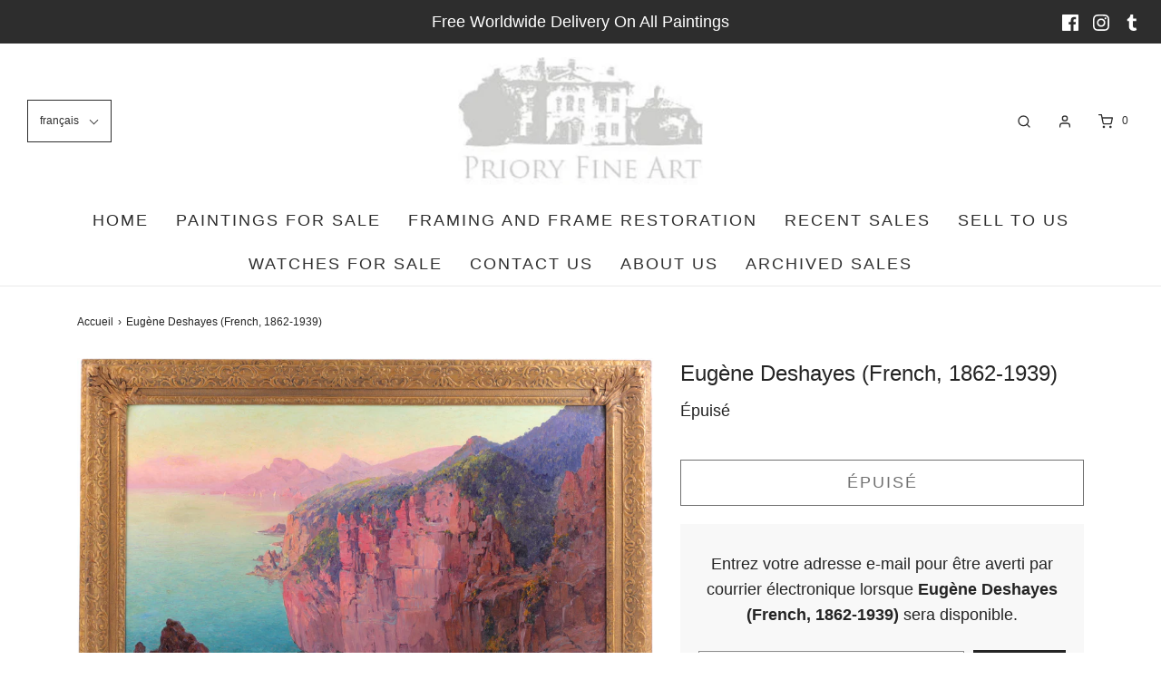

--- FILE ---
content_type: text/html; charset=utf-8
request_url: https://priory-fine-art.co.uk/fr/products/eugene-deshayes-french-1862-1939
body_size: 38383
content:
<!DOCTYPE html>
<!--[if lt IE 7 ]><html class="no-js ie ie6" lang="en"> <![endif]-->
<!--[if IE 7 ]><html class="no-js ie ie7" lang="en"> <![endif]-->
<!--[if IE 8 ]><html class="no-js ie ie8" lang="en"> <![endif]-->
<!--[if (gte IE 9)|!(IE)]><!-->
<html class="no-js" lang="en">
<!--<![endif]-->
<head>

	<meta charset="utf-8">

	<!--[if lt IE 9]>
		<script src="//html5shim.googlecode.com/svn/trunk/html5.js"></script>
	<![endif]-->

	<title>
		Eugène Deshayes (French, 1862-1939) &ndash; Priory Fine Art
	</title>

	<script type="text/javascript">
		document.documentElement.className = document.documentElement.className.replace('no-js', 'js');
	</script>

	
	<meta name="description" content="Eugène Francois Adolphe Deshayes (French, 1868-1939) The Algerian Coast Oil on Canvas Signed lower right. Painting - 73cm x 100cm Frame - 90cm x 117cm  Notes A superb example of the work of French artist Eugène Deshayes depicting a scene on the coast of Algeria.  For a comparable example see Corniche de la côte Djidjel">
	

	
		<meta name="viewport" content="width=device-width, initial-scale=1, maximum-scale=1, user-scalable=0" />
	

	<!-- /snippets/social-meta-tags.liquid -->


<meta property="og:site_name" content="Priory Fine Art">
<meta property="og:url" content="https://priory-fine-art.co.uk/fr/products/eugene-deshayes-french-1862-1939">
<meta property="og:title" content="Eugène Deshayes (French, 1862-1939)">
<meta property="og:type" content="product">
<meta property="og:description" content="Eugène Francois Adolphe Deshayes (French, 1868-1939) The Algerian Coast Oil on Canvas Signed lower right. Painting - 73cm x 100cm Frame - 90cm x 117cm  Notes A superb example of the work of French artist Eugène Deshayes depicting a scene on the coast of Algeria.  For a comparable example see Corniche de la côte Djidjel">

  <meta property="og:price:amount" content="3,950.00">
  <meta property="og:price:currency" content="GBP">

<meta property="og:image" content="http://priory-fine-art.co.uk/cdn/shop/products/1_46c2a1bf-632b-49c9-8c96-7d32a434709d_1200x1200.jpg?v=1654686587"><meta property="og:image" content="http://priory-fine-art.co.uk/cdn/shop/products/2_4817f4c1-45c8-401a-a5e0-37d67cbe77ab_1200x1200.jpg?v=1654686600"><meta property="og:image" content="http://priory-fine-art.co.uk/cdn/shop/products/3_c1a94aae-3d4b-4fd7-8251-23de46bcc882_1200x1200.jpg?v=1654686617">
<meta property="og:image:alt" content="Eugène Deshayes (French, 1862-1939)"><meta property="og:image:alt" content="Eugène Deshayes (French, 1862-1939)"><meta property="og:image:alt" content="Eugène Deshayes (French, 1862-1939)">
<meta property="og:image:secure_url" content="https://priory-fine-art.co.uk/cdn/shop/products/1_46c2a1bf-632b-49c9-8c96-7d32a434709d_1200x1200.jpg?v=1654686587"><meta property="og:image:secure_url" content="https://priory-fine-art.co.uk/cdn/shop/products/2_4817f4c1-45c8-401a-a5e0-37d67cbe77ab_1200x1200.jpg?v=1654686600"><meta property="og:image:secure_url" content="https://priory-fine-art.co.uk/cdn/shop/products/3_c1a94aae-3d4b-4fd7-8251-23de46bcc882_1200x1200.jpg?v=1654686617">


<meta name="twitter:card" content="summary_large_image">
<meta name="twitter:title" content="Eugène Deshayes (French, 1862-1939)">
<meta name="twitter:description" content="Eugène Francois Adolphe Deshayes (French, 1868-1939) The Algerian Coast Oil on Canvas Signed lower right. Painting - 73cm x 100cm Frame - 90cm x 117cm  Notes A superb example of the work of French artist Eugène Deshayes depicting a scene on the coast of Algeria.  For a comparable example see Corniche de la côte Djidjel">

	<style>
/*============================================================================
  Typography
==============================================================================*/







@font-face {
  font-family: Montserrat;
  font-weight: 700;
  font-style: normal;
  font-display: swap;
  src: url("//priory-fine-art.co.uk/cdn/fonts/montserrat/montserrat_n7.3c434e22befd5c18a6b4afadb1e3d77c128c7939.woff2") format("woff2"),
       url("//priory-fine-art.co.uk/cdn/fonts/montserrat/montserrat_n7.5d9fa6e2cae713c8fb539a9876489d86207fe957.woff") format("woff");
}


  



  



  


/*============================================================================
  #General Variables
==============================================================================*/

:root {
  --page-background: #ffffff;

  --color-primary: #242424;
  --disabled-color-primary: rgba(36, 36, 36, 0.5);
  --color-primary-opacity: rgba(36, 36, 36, 0.03);
  --link-color: #242424;
  --active-link-color: #242424;

  --button-background-color: #242424;
  --button-background-hover-color: #3a3a3a;
  --button-background-hover-color-lighten: #474747;
  --button-text-color: #ffffff;

  --sale-color: #D62426;
  --sale-text-color: #ffffff;
  --sale-color-faint: rgba(214, 36, 38, 0.1);
  --sold-out-color: #242424;
  --sold-out-text-color: #ffffff;

  --header-background: #ffffff;
  --header-text: #2e2e2e;
  --header-border-color: rgba(46, 46, 46, 0.1);
  --header-hover-background-color: rgba(46, 46, 46, 0.1);
  --header-overlay-text: #ffffff;

  --sticky-header-background: #ffffff;
  --sticky-header-text: #2e2e2e;
  --sticky-header-border: rgba(46, 46, 46, 0.1);

  --mobile-menu-text: #ffffff;
  --mobile-menu-background: #222222;
  --mobile-menu-border-color: rgba(255, 255, 255, 0.5);

  --footer-background: #242424;
  --footer-text: #ffffff;
  --footer-hover-background-color: rgba(255, 255, 255, 0.1);


  --pop-up-text: #242424;
  --pop-up-background: #fff;

  --secondary-color: rgba(0, 0, 0, 1) !default;
  --select-padding: 5px;
  --select-radius: 2px !default;

  --border-color: rgba(36, 36, 36, 0.5);
  --border-search: rgba(46, 46, 46, 0.1);
  --border-color-subtle: rgba(36, 36, 36, 0.1);
  --border-color-subtle-darken: #171717;

  --color-scheme-light-background: #F3F3F3;
  --color-scheme-light-background-hover: rgba(243, 243, 243, 0.1);
  --color-scheme-light-text: #414141;
  --color-scheme-light-text-hover: rgba(65, 65, 65, 0.7);
  --color-scheme-light-input-hover: rgba(65, 65, 65, 0.1);

  --color-scheme-accent-background: #464646;
  --color-scheme-accent-background-hover: rgba(70, 70, 70, 0.1);
  --color-scheme-accent-text: #ffffff;
  --color-scheme-accent-text-hover: rgba(255, 255, 255, 0.7);
  --color-scheme-accent-input-hover: rgba(255, 255, 255, 0.1);

  --color-scheme-dark-background: #2E2E2E;
  --color-scheme-dark-background-hover: rgba(46, 46, 46, 0.1);
  --color-scheme-dark-text: #ffffff;
  --color-scheme-dark-text-hover: rgba(255, 255, 255, 0.7);
  --color-scheme-dark-input-hover: rgba(255, 255, 255, 0.1);

  --header-font-stack: "system_ui", -apple-system, 'Segoe UI', Roboto, 'Helvetica Neue', 'Noto Sans', 'Liberation Sans', Arial, sans-serif, 'Apple Color Emoji', 'Segoe UI Emoji', 'Segoe UI Symbol', 'Noto Color Emoji';
  --header-font-weight: 400;
  --header-font-style: normal;
  --header-font-transform: none;

  
  --header-letter-spacing: normal;
  

  --body-font-stack: "system_ui", -apple-system, 'Segoe UI', Roboto, 'Helvetica Neue', 'Noto Sans', 'Liberation Sans', Arial, sans-serif, 'Apple Color Emoji', 'Segoe UI Emoji', 'Segoe UI Symbol', 'Noto Color Emoji';
  --body-font-weight: 400;
  --body-font-style: normal;
  --body-font-size-int: 18;
  --body-font-size: 18px;

  --subheading-font-stack: Montserrat, sans-serif;
  --subheading-font-weight: 700;
  --subheading-font-style: normal;
  --subheading-font-transform: uppercase;
  --subheading-case: uppercase;

  
  --heading-base: 34;
  --subheading-base: 14;
  --subheading-2-font-size: 16px;
  --subheading-2-line-height: 20px;
  --product-titles: 24;
  --subpage-header: 24;
  --subpage-header-px: 24px;
  --subpage-header-line-height: 34px;
  --heading-font-size: 34px;
  --heading-line-height: 44px;
  --subheading-font-size: 14px;
  --subheading-line-height: 18px;
  

  --color-image-overlay: #242424;
  --color-image-overlay-text: #fff;
  --image-overlay-opacity: calc(50 / 100);

  --flexslider-icon-eot: //priory-fine-art.co.uk/cdn/shop/t/4/assets/flexslider-icon.eot?v=70838442330258149421619713410;
  --flexslider-icon-eot-ie: //priory-fine-art.co.uk/cdn/shop/t/4/assets/flexslider-icon.eot%23iefix?619;
  --flexslider-icon-woff: //priory-fine-art.co.uk/cdn/shop/t/4/assets/flexslider-icon.eot?v=70838442330258149421619713410;
  --flexslider-icon-ttf: //priory-fine-art.co.uk/cdn/shop/t/4/assets/flexslider-icon.eot?v=70838442330258149421619713410;
  --flexslider-icon-svg: //priory-fine-art.co.uk/cdn/shop/t/4/assets/flexslider-icon.eot?v=70838442330258149421619713410;

  --delete-button-png: //priory-fine-art.co.uk/cdn/shop/t/4/assets/delete.png?619;
  --loader-svg: //priory-fine-art.co.uk/cdn/shop/t/4/assets/loader.svg?v=119822953187440061741619713411;

  
  --mobile-menu-link-transform: uppercase;
  --mobile-menu-link-letter-spacing: 2px;
  

  
  --buttons-transform: uppercase;
  --buttons-letter-spacing: 2px;
  

  
    --button-font-family: var(--body-font-stack);
    --button-font-weight: var(--body-font-weight);
    --button-font-style: var(--body-font-style);
    --button-font-size: var(--body-font-size);
  

  
    --button-font-size-int: calc(var(--body-font-size-int) - 2);
  

  
    --subheading-letter-spacing: 1px;
  

  
    --nav-font-family: var(--body-font-stack);
    --nav-font-weight: var(--body-font-weight);
    --nav-font-style: var(--body-font-style);
  

  
    --nav-text-transform: uppercase;
    --nav-letter-spacing: 2px;
  

  
    --nav-font-size-int: calc(var(--body-font-size-int) - 2);
  

  --password-text-color: #000000;
  --password-error-background: #feebeb;
  --password-error-text: #7e1412;
  --password-login-background: #111111;
  --password-login-text: #b8b8b8;
  --password-btn-text: #ffffff;
  --password-btn-background: #000000;
  --password-btn-background-success: #4caf50;
  --success-color: #28a745;
  --error-color: #b94a48;
}
</style>


	<link rel="canonical" href="https://priory-fine-art.co.uk/fr/products/eugene-deshayes-french-1862-1939" />

	<!-- CSS -->
	<style>
/*============================================================================
  Typography
==============================================================================*/







@font-face {
  font-family: Montserrat;
  font-weight: 700;
  font-style: normal;
  font-display: swap;
  src: url("//priory-fine-art.co.uk/cdn/fonts/montserrat/montserrat_n7.3c434e22befd5c18a6b4afadb1e3d77c128c7939.woff2") format("woff2"),
       url("//priory-fine-art.co.uk/cdn/fonts/montserrat/montserrat_n7.5d9fa6e2cae713c8fb539a9876489d86207fe957.woff") format("woff");
}


  



  



  


/*============================================================================
  #General Variables
==============================================================================*/

:root {
  --page-background: #ffffff;

  --color-primary: #242424;
  --disabled-color-primary: rgba(36, 36, 36, 0.5);
  --color-primary-opacity: rgba(36, 36, 36, 0.03);
  --link-color: #242424;
  --active-link-color: #242424;

  --button-background-color: #242424;
  --button-background-hover-color: #3a3a3a;
  --button-background-hover-color-lighten: #474747;
  --button-text-color: #ffffff;

  --sale-color: #D62426;
  --sale-text-color: #ffffff;
  --sale-color-faint: rgba(214, 36, 38, 0.1);
  --sold-out-color: #242424;
  --sold-out-text-color: #ffffff;

  --header-background: #ffffff;
  --header-text: #2e2e2e;
  --header-border-color: rgba(46, 46, 46, 0.1);
  --header-hover-background-color: rgba(46, 46, 46, 0.1);
  --header-overlay-text: #ffffff;

  --sticky-header-background: #ffffff;
  --sticky-header-text: #2e2e2e;
  --sticky-header-border: rgba(46, 46, 46, 0.1);

  --mobile-menu-text: #ffffff;
  --mobile-menu-background: #222222;
  --mobile-menu-border-color: rgba(255, 255, 255, 0.5);

  --footer-background: #242424;
  --footer-text: #ffffff;
  --footer-hover-background-color: rgba(255, 255, 255, 0.1);


  --pop-up-text: #242424;
  --pop-up-background: #fff;

  --secondary-color: rgba(0, 0, 0, 1) !default;
  --select-padding: 5px;
  --select-radius: 2px !default;

  --border-color: rgba(36, 36, 36, 0.5);
  --border-search: rgba(46, 46, 46, 0.1);
  --border-color-subtle: rgba(36, 36, 36, 0.1);
  --border-color-subtle-darken: #171717;

  --color-scheme-light-background: #F3F3F3;
  --color-scheme-light-background-hover: rgba(243, 243, 243, 0.1);
  --color-scheme-light-text: #414141;
  --color-scheme-light-text-hover: rgba(65, 65, 65, 0.7);
  --color-scheme-light-input-hover: rgba(65, 65, 65, 0.1);

  --color-scheme-accent-background: #464646;
  --color-scheme-accent-background-hover: rgba(70, 70, 70, 0.1);
  --color-scheme-accent-text: #ffffff;
  --color-scheme-accent-text-hover: rgba(255, 255, 255, 0.7);
  --color-scheme-accent-input-hover: rgba(255, 255, 255, 0.1);

  --color-scheme-dark-background: #2E2E2E;
  --color-scheme-dark-background-hover: rgba(46, 46, 46, 0.1);
  --color-scheme-dark-text: #ffffff;
  --color-scheme-dark-text-hover: rgba(255, 255, 255, 0.7);
  --color-scheme-dark-input-hover: rgba(255, 255, 255, 0.1);

  --header-font-stack: "system_ui", -apple-system, 'Segoe UI', Roboto, 'Helvetica Neue', 'Noto Sans', 'Liberation Sans', Arial, sans-serif, 'Apple Color Emoji', 'Segoe UI Emoji', 'Segoe UI Symbol', 'Noto Color Emoji';
  --header-font-weight: 400;
  --header-font-style: normal;
  --header-font-transform: none;

  
  --header-letter-spacing: normal;
  

  --body-font-stack: "system_ui", -apple-system, 'Segoe UI', Roboto, 'Helvetica Neue', 'Noto Sans', 'Liberation Sans', Arial, sans-serif, 'Apple Color Emoji', 'Segoe UI Emoji', 'Segoe UI Symbol', 'Noto Color Emoji';
  --body-font-weight: 400;
  --body-font-style: normal;
  --body-font-size-int: 18;
  --body-font-size: 18px;

  --subheading-font-stack: Montserrat, sans-serif;
  --subheading-font-weight: 700;
  --subheading-font-style: normal;
  --subheading-font-transform: uppercase;
  --subheading-case: uppercase;

  
  --heading-base: 34;
  --subheading-base: 14;
  --subheading-2-font-size: 16px;
  --subheading-2-line-height: 20px;
  --product-titles: 24;
  --subpage-header: 24;
  --subpage-header-px: 24px;
  --subpage-header-line-height: 34px;
  --heading-font-size: 34px;
  --heading-line-height: 44px;
  --subheading-font-size: 14px;
  --subheading-line-height: 18px;
  

  --color-image-overlay: #242424;
  --color-image-overlay-text: #fff;
  --image-overlay-opacity: calc(50 / 100);

  --flexslider-icon-eot: //priory-fine-art.co.uk/cdn/shop/t/4/assets/flexslider-icon.eot?v=70838442330258149421619713410;
  --flexslider-icon-eot-ie: //priory-fine-art.co.uk/cdn/shop/t/4/assets/flexslider-icon.eot%23iefix?619;
  --flexslider-icon-woff: //priory-fine-art.co.uk/cdn/shop/t/4/assets/flexslider-icon.eot?v=70838442330258149421619713410;
  --flexslider-icon-ttf: //priory-fine-art.co.uk/cdn/shop/t/4/assets/flexslider-icon.eot?v=70838442330258149421619713410;
  --flexslider-icon-svg: //priory-fine-art.co.uk/cdn/shop/t/4/assets/flexslider-icon.eot?v=70838442330258149421619713410;

  --delete-button-png: //priory-fine-art.co.uk/cdn/shop/t/4/assets/delete.png?619;
  --loader-svg: //priory-fine-art.co.uk/cdn/shop/t/4/assets/loader.svg?v=119822953187440061741619713411;

  
  --mobile-menu-link-transform: uppercase;
  --mobile-menu-link-letter-spacing: 2px;
  

  
  --buttons-transform: uppercase;
  --buttons-letter-spacing: 2px;
  

  
    --button-font-family: var(--body-font-stack);
    --button-font-weight: var(--body-font-weight);
    --button-font-style: var(--body-font-style);
    --button-font-size: var(--body-font-size);
  

  
    --button-font-size-int: calc(var(--body-font-size-int) - 2);
  

  
    --subheading-letter-spacing: 1px;
  

  
    --nav-font-family: var(--body-font-stack);
    --nav-font-weight: var(--body-font-weight);
    --nav-font-style: var(--body-font-style);
  

  
    --nav-text-transform: uppercase;
    --nav-letter-spacing: 2px;
  

  
    --nav-font-size-int: calc(var(--body-font-size-int) - 2);
  

  --password-text-color: #000000;
  --password-error-background: #feebeb;
  --password-error-text: #7e1412;
  --password-login-background: #111111;
  --password-login-text: #b8b8b8;
  --password-btn-text: #ffffff;
  --password-btn-background: #000000;
  --password-btn-background-success: #4caf50;
  --success-color: #28a745;
  --error-color: #b94a48;
}
</style>


	
		<link rel="preload" href="//priory-fine-art.co.uk/cdn/shop/t/4/assets/theme-product.min.css?v=76356948018002287081619713418" as="style">
	  	<link href="//priory-fine-art.co.uk/cdn/shop/t/4/assets/theme-product.min.css?v=76356948018002287081619713418" rel="stylesheet" type="text/css" media="all" />
	

	<link href="//priory-fine-art.co.uk/cdn/shop/t/4/assets/custom.css?v=60929843993882887651620805912" rel="stylesheet" type="text/css" media="all" />

	



	
		<link rel="shortcut icon" href="//priory-fine-art.co.uk/cdn/shop/files/priorylogo_2c5af9f8-122e-4f45-b659-825d3859054b_32x32.jpg?v=1620143193" type="image/png">
	

	<link rel="sitemap" type="application/xml" title="Sitemap" href="/sitemap.xml" />

	<script>window.performance && window.performance.mark && window.performance.mark('shopify.content_for_header.start');</script><meta id="shopify-digital-wallet" name="shopify-digital-wallet" content="/56009228456/digital_wallets/dialog">
<meta name="shopify-checkout-api-token" content="87aefe9311f31bc92f50330aeef685c9">
<meta id="in-context-paypal-metadata" data-shop-id="56009228456" data-venmo-supported="false" data-environment="production" data-locale="fr_FR" data-paypal-v4="true" data-currency="GBP">
<link rel="alternate" hreflang="x-default" href="https://priory-fine-art.co.uk/products/eugene-deshayes-french-1862-1939">
<link rel="alternate" hreflang="en" href="https://priory-fine-art.co.uk/products/eugene-deshayes-french-1862-1939">
<link rel="alternate" hreflang="de" href="https://priory-fine-art.co.uk/de/products/eugene-deshayes-french-1862-1939">
<link rel="alternate" hreflang="fr" href="https://priory-fine-art.co.uk/fr/products/eugene-deshayes-french-1862-1939">
<link rel="alternate" hreflang="ru" href="https://priory-fine-art.co.uk/ru/products/eugene-deshayes-french-1862-1939">
<link rel="alternate" hreflang="zh-Hant" href="https://priory-fine-art.co.uk/zh/products/eugene-deshayes-french-1862-1939">
<link rel="alternate" hreflang="zh-Hant-AC" href="https://priory-fine-art.co.uk/zh/products/eugene-deshayes-french-1862-1939">
<link rel="alternate" hreflang="zh-Hant-AD" href="https://priory-fine-art.co.uk/zh/products/eugene-deshayes-french-1862-1939">
<link rel="alternate" hreflang="zh-Hant-AE" href="https://priory-fine-art.co.uk/zh/products/eugene-deshayes-french-1862-1939">
<link rel="alternate" hreflang="zh-Hant-AF" href="https://priory-fine-art.co.uk/zh/products/eugene-deshayes-french-1862-1939">
<link rel="alternate" hreflang="zh-Hant-AG" href="https://priory-fine-art.co.uk/zh/products/eugene-deshayes-french-1862-1939">
<link rel="alternate" hreflang="zh-Hant-AI" href="https://priory-fine-art.co.uk/zh/products/eugene-deshayes-french-1862-1939">
<link rel="alternate" hreflang="zh-Hant-AL" href="https://priory-fine-art.co.uk/zh/products/eugene-deshayes-french-1862-1939">
<link rel="alternate" hreflang="zh-Hant-AM" href="https://priory-fine-art.co.uk/zh/products/eugene-deshayes-french-1862-1939">
<link rel="alternate" hreflang="zh-Hant-AO" href="https://priory-fine-art.co.uk/zh/products/eugene-deshayes-french-1862-1939">
<link rel="alternate" hreflang="zh-Hant-AR" href="https://priory-fine-art.co.uk/zh/products/eugene-deshayes-french-1862-1939">
<link rel="alternate" hreflang="zh-Hant-AT" href="https://priory-fine-art.co.uk/zh/products/eugene-deshayes-french-1862-1939">
<link rel="alternate" hreflang="zh-Hant-AU" href="https://priory-fine-art.co.uk/zh/products/eugene-deshayes-french-1862-1939">
<link rel="alternate" hreflang="zh-Hant-AW" href="https://priory-fine-art.co.uk/zh/products/eugene-deshayes-french-1862-1939">
<link rel="alternate" hreflang="zh-Hant-AX" href="https://priory-fine-art.co.uk/zh/products/eugene-deshayes-french-1862-1939">
<link rel="alternate" hreflang="zh-Hant-AZ" href="https://priory-fine-art.co.uk/zh/products/eugene-deshayes-french-1862-1939">
<link rel="alternate" hreflang="zh-Hant-BA" href="https://priory-fine-art.co.uk/zh/products/eugene-deshayes-french-1862-1939">
<link rel="alternate" hreflang="zh-Hant-BB" href="https://priory-fine-art.co.uk/zh/products/eugene-deshayes-french-1862-1939">
<link rel="alternate" hreflang="zh-Hant-BD" href="https://priory-fine-art.co.uk/zh/products/eugene-deshayes-french-1862-1939">
<link rel="alternate" hreflang="zh-Hant-BE" href="https://priory-fine-art.co.uk/zh/products/eugene-deshayes-french-1862-1939">
<link rel="alternate" hreflang="zh-Hant-BF" href="https://priory-fine-art.co.uk/zh/products/eugene-deshayes-french-1862-1939">
<link rel="alternate" hreflang="zh-Hant-BG" href="https://priory-fine-art.co.uk/zh/products/eugene-deshayes-french-1862-1939">
<link rel="alternate" hreflang="zh-Hant-BH" href="https://priory-fine-art.co.uk/zh/products/eugene-deshayes-french-1862-1939">
<link rel="alternate" hreflang="zh-Hant-BI" href="https://priory-fine-art.co.uk/zh/products/eugene-deshayes-french-1862-1939">
<link rel="alternate" hreflang="zh-Hant-BJ" href="https://priory-fine-art.co.uk/zh/products/eugene-deshayes-french-1862-1939">
<link rel="alternate" hreflang="zh-Hant-BL" href="https://priory-fine-art.co.uk/zh/products/eugene-deshayes-french-1862-1939">
<link rel="alternate" hreflang="zh-Hant-BM" href="https://priory-fine-art.co.uk/zh/products/eugene-deshayes-french-1862-1939">
<link rel="alternate" hreflang="zh-Hant-BN" href="https://priory-fine-art.co.uk/zh/products/eugene-deshayes-french-1862-1939">
<link rel="alternate" hreflang="zh-Hant-BO" href="https://priory-fine-art.co.uk/zh/products/eugene-deshayes-french-1862-1939">
<link rel="alternate" hreflang="zh-Hant-BQ" href="https://priory-fine-art.co.uk/zh/products/eugene-deshayes-french-1862-1939">
<link rel="alternate" hreflang="zh-Hant-BR" href="https://priory-fine-art.co.uk/zh/products/eugene-deshayes-french-1862-1939">
<link rel="alternate" hreflang="zh-Hant-BS" href="https://priory-fine-art.co.uk/zh/products/eugene-deshayes-french-1862-1939">
<link rel="alternate" hreflang="zh-Hant-BT" href="https://priory-fine-art.co.uk/zh/products/eugene-deshayes-french-1862-1939">
<link rel="alternate" hreflang="zh-Hant-BW" href="https://priory-fine-art.co.uk/zh/products/eugene-deshayes-french-1862-1939">
<link rel="alternate" hreflang="zh-Hant-BY" href="https://priory-fine-art.co.uk/zh/products/eugene-deshayes-french-1862-1939">
<link rel="alternate" hreflang="zh-Hant-BZ" href="https://priory-fine-art.co.uk/zh/products/eugene-deshayes-french-1862-1939">
<link rel="alternate" hreflang="zh-Hant-CA" href="https://priory-fine-art.co.uk/zh/products/eugene-deshayes-french-1862-1939">
<link rel="alternate" hreflang="zh-Hant-CC" href="https://priory-fine-art.co.uk/zh/products/eugene-deshayes-french-1862-1939">
<link rel="alternate" hreflang="zh-Hant-CD" href="https://priory-fine-art.co.uk/zh/products/eugene-deshayes-french-1862-1939">
<link rel="alternate" hreflang="zh-Hant-CF" href="https://priory-fine-art.co.uk/zh/products/eugene-deshayes-french-1862-1939">
<link rel="alternate" hreflang="zh-Hant-CG" href="https://priory-fine-art.co.uk/zh/products/eugene-deshayes-french-1862-1939">
<link rel="alternate" hreflang="zh-Hant-CH" href="https://priory-fine-art.co.uk/zh/products/eugene-deshayes-french-1862-1939">
<link rel="alternate" hreflang="zh-Hant-CI" href="https://priory-fine-art.co.uk/zh/products/eugene-deshayes-french-1862-1939">
<link rel="alternate" hreflang="zh-Hant-CK" href="https://priory-fine-art.co.uk/zh/products/eugene-deshayes-french-1862-1939">
<link rel="alternate" hreflang="zh-Hant-CL" href="https://priory-fine-art.co.uk/zh/products/eugene-deshayes-french-1862-1939">
<link rel="alternate" hreflang="zh-Hant-CM" href="https://priory-fine-art.co.uk/zh/products/eugene-deshayes-french-1862-1939">
<link rel="alternate" hreflang="zh-Hant-CN" href="https://priory-fine-art.co.uk/zh/products/eugene-deshayes-french-1862-1939">
<link rel="alternate" hreflang="zh-Hant-CO" href="https://priory-fine-art.co.uk/zh/products/eugene-deshayes-french-1862-1939">
<link rel="alternate" hreflang="zh-Hant-CR" href="https://priory-fine-art.co.uk/zh/products/eugene-deshayes-french-1862-1939">
<link rel="alternate" hreflang="zh-Hant-CV" href="https://priory-fine-art.co.uk/zh/products/eugene-deshayes-french-1862-1939">
<link rel="alternate" hreflang="zh-Hant-CW" href="https://priory-fine-art.co.uk/zh/products/eugene-deshayes-french-1862-1939">
<link rel="alternate" hreflang="zh-Hant-CX" href="https://priory-fine-art.co.uk/zh/products/eugene-deshayes-french-1862-1939">
<link rel="alternate" hreflang="zh-Hant-CY" href="https://priory-fine-art.co.uk/zh/products/eugene-deshayes-french-1862-1939">
<link rel="alternate" hreflang="zh-Hant-CZ" href="https://priory-fine-art.co.uk/zh/products/eugene-deshayes-french-1862-1939">
<link rel="alternate" hreflang="zh-Hant-DE" href="https://priory-fine-art.co.uk/zh/products/eugene-deshayes-french-1862-1939">
<link rel="alternate" hreflang="zh-Hant-DJ" href="https://priory-fine-art.co.uk/zh/products/eugene-deshayes-french-1862-1939">
<link rel="alternate" hreflang="zh-Hant-DK" href="https://priory-fine-art.co.uk/zh/products/eugene-deshayes-french-1862-1939">
<link rel="alternate" hreflang="zh-Hant-DM" href="https://priory-fine-art.co.uk/zh/products/eugene-deshayes-french-1862-1939">
<link rel="alternate" hreflang="zh-Hant-DO" href="https://priory-fine-art.co.uk/zh/products/eugene-deshayes-french-1862-1939">
<link rel="alternate" hreflang="zh-Hant-DZ" href="https://priory-fine-art.co.uk/zh/products/eugene-deshayes-french-1862-1939">
<link rel="alternate" hreflang="zh-Hant-EC" href="https://priory-fine-art.co.uk/zh/products/eugene-deshayes-french-1862-1939">
<link rel="alternate" hreflang="zh-Hant-EE" href="https://priory-fine-art.co.uk/zh/products/eugene-deshayes-french-1862-1939">
<link rel="alternate" hreflang="zh-Hant-EG" href="https://priory-fine-art.co.uk/zh/products/eugene-deshayes-french-1862-1939">
<link rel="alternate" hreflang="zh-Hant-EH" href="https://priory-fine-art.co.uk/zh/products/eugene-deshayes-french-1862-1939">
<link rel="alternate" hreflang="zh-Hant-ER" href="https://priory-fine-art.co.uk/zh/products/eugene-deshayes-french-1862-1939">
<link rel="alternate" hreflang="zh-Hant-ES" href="https://priory-fine-art.co.uk/zh/products/eugene-deshayes-french-1862-1939">
<link rel="alternate" hreflang="zh-Hant-ET" href="https://priory-fine-art.co.uk/zh/products/eugene-deshayes-french-1862-1939">
<link rel="alternate" hreflang="zh-Hant-FI" href="https://priory-fine-art.co.uk/zh/products/eugene-deshayes-french-1862-1939">
<link rel="alternate" hreflang="zh-Hant-FJ" href="https://priory-fine-art.co.uk/zh/products/eugene-deshayes-french-1862-1939">
<link rel="alternate" hreflang="zh-Hant-FK" href="https://priory-fine-art.co.uk/zh/products/eugene-deshayes-french-1862-1939">
<link rel="alternate" hreflang="zh-Hant-FO" href="https://priory-fine-art.co.uk/zh/products/eugene-deshayes-french-1862-1939">
<link rel="alternate" hreflang="zh-Hant-FR" href="https://priory-fine-art.co.uk/zh/products/eugene-deshayes-french-1862-1939">
<link rel="alternate" hreflang="zh-Hant-GA" href="https://priory-fine-art.co.uk/zh/products/eugene-deshayes-french-1862-1939">
<link rel="alternate" hreflang="zh-Hant-GB" href="https://priory-fine-art.co.uk/zh/products/eugene-deshayes-french-1862-1939">
<link rel="alternate" hreflang="zh-Hant-GD" href="https://priory-fine-art.co.uk/zh/products/eugene-deshayes-french-1862-1939">
<link rel="alternate" hreflang="zh-Hant-GE" href="https://priory-fine-art.co.uk/zh/products/eugene-deshayes-french-1862-1939">
<link rel="alternate" hreflang="zh-Hant-GF" href="https://priory-fine-art.co.uk/zh/products/eugene-deshayes-french-1862-1939">
<link rel="alternate" hreflang="zh-Hant-GG" href="https://priory-fine-art.co.uk/zh/products/eugene-deshayes-french-1862-1939">
<link rel="alternate" hreflang="zh-Hant-GH" href="https://priory-fine-art.co.uk/zh/products/eugene-deshayes-french-1862-1939">
<link rel="alternate" hreflang="zh-Hant-GI" href="https://priory-fine-art.co.uk/zh/products/eugene-deshayes-french-1862-1939">
<link rel="alternate" hreflang="zh-Hant-GL" href="https://priory-fine-art.co.uk/zh/products/eugene-deshayes-french-1862-1939">
<link rel="alternate" hreflang="zh-Hant-GM" href="https://priory-fine-art.co.uk/zh/products/eugene-deshayes-french-1862-1939">
<link rel="alternate" hreflang="zh-Hant-GN" href="https://priory-fine-art.co.uk/zh/products/eugene-deshayes-french-1862-1939">
<link rel="alternate" hreflang="zh-Hant-GP" href="https://priory-fine-art.co.uk/zh/products/eugene-deshayes-french-1862-1939">
<link rel="alternate" hreflang="zh-Hant-GQ" href="https://priory-fine-art.co.uk/zh/products/eugene-deshayes-french-1862-1939">
<link rel="alternate" hreflang="zh-Hant-GR" href="https://priory-fine-art.co.uk/zh/products/eugene-deshayes-french-1862-1939">
<link rel="alternate" hreflang="zh-Hant-GS" href="https://priory-fine-art.co.uk/zh/products/eugene-deshayes-french-1862-1939">
<link rel="alternate" hreflang="zh-Hant-GT" href="https://priory-fine-art.co.uk/zh/products/eugene-deshayes-french-1862-1939">
<link rel="alternate" hreflang="zh-Hant-GW" href="https://priory-fine-art.co.uk/zh/products/eugene-deshayes-french-1862-1939">
<link rel="alternate" hreflang="zh-Hant-GY" href="https://priory-fine-art.co.uk/zh/products/eugene-deshayes-french-1862-1939">
<link rel="alternate" hreflang="zh-Hant-HK" href="https://priory-fine-art.co.uk/zh/products/eugene-deshayes-french-1862-1939">
<link rel="alternate" hreflang="zh-Hant-HN" href="https://priory-fine-art.co.uk/zh/products/eugene-deshayes-french-1862-1939">
<link rel="alternate" hreflang="zh-Hant-HR" href="https://priory-fine-art.co.uk/zh/products/eugene-deshayes-french-1862-1939">
<link rel="alternate" hreflang="zh-Hant-HT" href="https://priory-fine-art.co.uk/zh/products/eugene-deshayes-french-1862-1939">
<link rel="alternate" hreflang="zh-Hant-HU" href="https://priory-fine-art.co.uk/zh/products/eugene-deshayes-french-1862-1939">
<link rel="alternate" hreflang="zh-Hant-ID" href="https://priory-fine-art.co.uk/zh/products/eugene-deshayes-french-1862-1939">
<link rel="alternate" hreflang="zh-Hant-IE" href="https://priory-fine-art.co.uk/zh/products/eugene-deshayes-french-1862-1939">
<link rel="alternate" hreflang="zh-Hant-IL" href="https://priory-fine-art.co.uk/zh/products/eugene-deshayes-french-1862-1939">
<link rel="alternate" hreflang="zh-Hant-IM" href="https://priory-fine-art.co.uk/zh/products/eugene-deshayes-french-1862-1939">
<link rel="alternate" hreflang="zh-Hant-IN" href="https://priory-fine-art.co.uk/zh/products/eugene-deshayes-french-1862-1939">
<link rel="alternate" hreflang="zh-Hant-IO" href="https://priory-fine-art.co.uk/zh/products/eugene-deshayes-french-1862-1939">
<link rel="alternate" hreflang="zh-Hant-IQ" href="https://priory-fine-art.co.uk/zh/products/eugene-deshayes-french-1862-1939">
<link rel="alternate" hreflang="zh-Hant-IS" href="https://priory-fine-art.co.uk/zh/products/eugene-deshayes-french-1862-1939">
<link rel="alternate" hreflang="zh-Hant-IT" href="https://priory-fine-art.co.uk/zh/products/eugene-deshayes-french-1862-1939">
<link rel="alternate" hreflang="zh-Hant-JE" href="https://priory-fine-art.co.uk/zh/products/eugene-deshayes-french-1862-1939">
<link rel="alternate" hreflang="zh-Hant-JM" href="https://priory-fine-art.co.uk/zh/products/eugene-deshayes-french-1862-1939">
<link rel="alternate" hreflang="zh-Hant-JO" href="https://priory-fine-art.co.uk/zh/products/eugene-deshayes-french-1862-1939">
<link rel="alternate" hreflang="zh-Hant-JP" href="https://priory-fine-art.co.uk/zh/products/eugene-deshayes-french-1862-1939">
<link rel="alternate" hreflang="zh-Hant-KE" href="https://priory-fine-art.co.uk/zh/products/eugene-deshayes-french-1862-1939">
<link rel="alternate" hreflang="zh-Hant-KG" href="https://priory-fine-art.co.uk/zh/products/eugene-deshayes-french-1862-1939">
<link rel="alternate" hreflang="zh-Hant-KH" href="https://priory-fine-art.co.uk/zh/products/eugene-deshayes-french-1862-1939">
<link rel="alternate" hreflang="zh-Hant-KI" href="https://priory-fine-art.co.uk/zh/products/eugene-deshayes-french-1862-1939">
<link rel="alternate" hreflang="zh-Hant-KM" href="https://priory-fine-art.co.uk/zh/products/eugene-deshayes-french-1862-1939">
<link rel="alternate" hreflang="zh-Hant-KN" href="https://priory-fine-art.co.uk/zh/products/eugene-deshayes-french-1862-1939">
<link rel="alternate" hreflang="zh-Hant-KR" href="https://priory-fine-art.co.uk/zh/products/eugene-deshayes-french-1862-1939">
<link rel="alternate" hreflang="zh-Hant-KW" href="https://priory-fine-art.co.uk/zh/products/eugene-deshayes-french-1862-1939">
<link rel="alternate" hreflang="zh-Hant-KY" href="https://priory-fine-art.co.uk/zh/products/eugene-deshayes-french-1862-1939">
<link rel="alternate" hreflang="zh-Hant-KZ" href="https://priory-fine-art.co.uk/zh/products/eugene-deshayes-french-1862-1939">
<link rel="alternate" hreflang="zh-Hant-LA" href="https://priory-fine-art.co.uk/zh/products/eugene-deshayes-french-1862-1939">
<link rel="alternate" hreflang="zh-Hant-LB" href="https://priory-fine-art.co.uk/zh/products/eugene-deshayes-french-1862-1939">
<link rel="alternate" hreflang="zh-Hant-LC" href="https://priory-fine-art.co.uk/zh/products/eugene-deshayes-french-1862-1939">
<link rel="alternate" hreflang="zh-Hant-LI" href="https://priory-fine-art.co.uk/zh/products/eugene-deshayes-french-1862-1939">
<link rel="alternate" hreflang="zh-Hant-LK" href="https://priory-fine-art.co.uk/zh/products/eugene-deshayes-french-1862-1939">
<link rel="alternate" hreflang="zh-Hant-LR" href="https://priory-fine-art.co.uk/zh/products/eugene-deshayes-french-1862-1939">
<link rel="alternate" hreflang="zh-Hant-LS" href="https://priory-fine-art.co.uk/zh/products/eugene-deshayes-french-1862-1939">
<link rel="alternate" hreflang="zh-Hant-LT" href="https://priory-fine-art.co.uk/zh/products/eugene-deshayes-french-1862-1939">
<link rel="alternate" hreflang="zh-Hant-LU" href="https://priory-fine-art.co.uk/zh/products/eugene-deshayes-french-1862-1939">
<link rel="alternate" hreflang="zh-Hant-LV" href="https://priory-fine-art.co.uk/zh/products/eugene-deshayes-french-1862-1939">
<link rel="alternate" hreflang="zh-Hant-LY" href="https://priory-fine-art.co.uk/zh/products/eugene-deshayes-french-1862-1939">
<link rel="alternate" hreflang="zh-Hant-MA" href="https://priory-fine-art.co.uk/zh/products/eugene-deshayes-french-1862-1939">
<link rel="alternate" hreflang="zh-Hant-MC" href="https://priory-fine-art.co.uk/zh/products/eugene-deshayes-french-1862-1939">
<link rel="alternate" hreflang="zh-Hant-MD" href="https://priory-fine-art.co.uk/zh/products/eugene-deshayes-french-1862-1939">
<link rel="alternate" hreflang="zh-Hant-ME" href="https://priory-fine-art.co.uk/zh/products/eugene-deshayes-french-1862-1939">
<link rel="alternate" hreflang="zh-Hant-MF" href="https://priory-fine-art.co.uk/zh/products/eugene-deshayes-french-1862-1939">
<link rel="alternate" hreflang="zh-Hant-MG" href="https://priory-fine-art.co.uk/zh/products/eugene-deshayes-french-1862-1939">
<link rel="alternate" hreflang="zh-Hant-MK" href="https://priory-fine-art.co.uk/zh/products/eugene-deshayes-french-1862-1939">
<link rel="alternate" hreflang="zh-Hant-ML" href="https://priory-fine-art.co.uk/zh/products/eugene-deshayes-french-1862-1939">
<link rel="alternate" hreflang="zh-Hant-MM" href="https://priory-fine-art.co.uk/zh/products/eugene-deshayes-french-1862-1939">
<link rel="alternate" hreflang="zh-Hant-MN" href="https://priory-fine-art.co.uk/zh/products/eugene-deshayes-french-1862-1939">
<link rel="alternate" hreflang="zh-Hant-MO" href="https://priory-fine-art.co.uk/zh/products/eugene-deshayes-french-1862-1939">
<link rel="alternate" hreflang="zh-Hant-MQ" href="https://priory-fine-art.co.uk/zh/products/eugene-deshayes-french-1862-1939">
<link rel="alternate" hreflang="zh-Hant-MR" href="https://priory-fine-art.co.uk/zh/products/eugene-deshayes-french-1862-1939">
<link rel="alternate" hreflang="zh-Hant-MS" href="https://priory-fine-art.co.uk/zh/products/eugene-deshayes-french-1862-1939">
<link rel="alternate" hreflang="zh-Hant-MT" href="https://priory-fine-art.co.uk/zh/products/eugene-deshayes-french-1862-1939">
<link rel="alternate" hreflang="zh-Hant-MU" href="https://priory-fine-art.co.uk/zh/products/eugene-deshayes-french-1862-1939">
<link rel="alternate" hreflang="zh-Hant-MV" href="https://priory-fine-art.co.uk/zh/products/eugene-deshayes-french-1862-1939">
<link rel="alternate" hreflang="zh-Hant-MW" href="https://priory-fine-art.co.uk/zh/products/eugene-deshayes-french-1862-1939">
<link rel="alternate" hreflang="zh-Hant-MX" href="https://priory-fine-art.co.uk/zh/products/eugene-deshayes-french-1862-1939">
<link rel="alternate" hreflang="zh-Hant-MY" href="https://priory-fine-art.co.uk/zh/products/eugene-deshayes-french-1862-1939">
<link rel="alternate" hreflang="zh-Hant-MZ" href="https://priory-fine-art.co.uk/zh/products/eugene-deshayes-french-1862-1939">
<link rel="alternate" hreflang="zh-Hant-NA" href="https://priory-fine-art.co.uk/zh/products/eugene-deshayes-french-1862-1939">
<link rel="alternate" hreflang="zh-Hant-NC" href="https://priory-fine-art.co.uk/zh/products/eugene-deshayes-french-1862-1939">
<link rel="alternate" hreflang="zh-Hant-NE" href="https://priory-fine-art.co.uk/zh/products/eugene-deshayes-french-1862-1939">
<link rel="alternate" hreflang="zh-Hant-NF" href="https://priory-fine-art.co.uk/zh/products/eugene-deshayes-french-1862-1939">
<link rel="alternate" hreflang="zh-Hant-NG" href="https://priory-fine-art.co.uk/zh/products/eugene-deshayes-french-1862-1939">
<link rel="alternate" hreflang="zh-Hant-NI" href="https://priory-fine-art.co.uk/zh/products/eugene-deshayes-french-1862-1939">
<link rel="alternate" hreflang="zh-Hant-NL" href="https://priory-fine-art.co.uk/zh/products/eugene-deshayes-french-1862-1939">
<link rel="alternate" hreflang="zh-Hant-NO" href="https://priory-fine-art.co.uk/zh/products/eugene-deshayes-french-1862-1939">
<link rel="alternate" hreflang="zh-Hant-NP" href="https://priory-fine-art.co.uk/zh/products/eugene-deshayes-french-1862-1939">
<link rel="alternate" hreflang="zh-Hant-NR" href="https://priory-fine-art.co.uk/zh/products/eugene-deshayes-french-1862-1939">
<link rel="alternate" hreflang="zh-Hant-NU" href="https://priory-fine-art.co.uk/zh/products/eugene-deshayes-french-1862-1939">
<link rel="alternate" hreflang="zh-Hant-NZ" href="https://priory-fine-art.co.uk/zh/products/eugene-deshayes-french-1862-1939">
<link rel="alternate" hreflang="zh-Hant-OM" href="https://priory-fine-art.co.uk/zh/products/eugene-deshayes-french-1862-1939">
<link rel="alternate" hreflang="zh-Hant-PA" href="https://priory-fine-art.co.uk/zh/products/eugene-deshayes-french-1862-1939">
<link rel="alternate" hreflang="zh-Hant-PE" href="https://priory-fine-art.co.uk/zh/products/eugene-deshayes-french-1862-1939">
<link rel="alternate" hreflang="zh-Hant-PF" href="https://priory-fine-art.co.uk/zh/products/eugene-deshayes-french-1862-1939">
<link rel="alternate" hreflang="zh-Hant-PG" href="https://priory-fine-art.co.uk/zh/products/eugene-deshayes-french-1862-1939">
<link rel="alternate" hreflang="zh-Hant-PH" href="https://priory-fine-art.co.uk/zh/products/eugene-deshayes-french-1862-1939">
<link rel="alternate" hreflang="zh-Hant-PK" href="https://priory-fine-art.co.uk/zh/products/eugene-deshayes-french-1862-1939">
<link rel="alternate" hreflang="zh-Hant-PL" href="https://priory-fine-art.co.uk/zh/products/eugene-deshayes-french-1862-1939">
<link rel="alternate" hreflang="zh-Hant-PM" href="https://priory-fine-art.co.uk/zh/products/eugene-deshayes-french-1862-1939">
<link rel="alternate" hreflang="zh-Hant-PN" href="https://priory-fine-art.co.uk/zh/products/eugene-deshayes-french-1862-1939">
<link rel="alternate" hreflang="zh-Hant-PS" href="https://priory-fine-art.co.uk/zh/products/eugene-deshayes-french-1862-1939">
<link rel="alternate" hreflang="zh-Hant-PT" href="https://priory-fine-art.co.uk/zh/products/eugene-deshayes-french-1862-1939">
<link rel="alternate" hreflang="zh-Hant-PY" href="https://priory-fine-art.co.uk/zh/products/eugene-deshayes-french-1862-1939">
<link rel="alternate" hreflang="zh-Hant-QA" href="https://priory-fine-art.co.uk/zh/products/eugene-deshayes-french-1862-1939">
<link rel="alternate" hreflang="zh-Hant-RE" href="https://priory-fine-art.co.uk/zh/products/eugene-deshayes-french-1862-1939">
<link rel="alternate" hreflang="zh-Hant-RO" href="https://priory-fine-art.co.uk/zh/products/eugene-deshayes-french-1862-1939">
<link rel="alternate" hreflang="zh-Hant-RS" href="https://priory-fine-art.co.uk/zh/products/eugene-deshayes-french-1862-1939">
<link rel="alternate" hreflang="zh-Hant-RU" href="https://priory-fine-art.co.uk/zh/products/eugene-deshayes-french-1862-1939">
<link rel="alternate" hreflang="zh-Hant-RW" href="https://priory-fine-art.co.uk/zh/products/eugene-deshayes-french-1862-1939">
<link rel="alternate" hreflang="zh-Hant-SA" href="https://priory-fine-art.co.uk/zh/products/eugene-deshayes-french-1862-1939">
<link rel="alternate" hreflang="zh-Hant-SB" href="https://priory-fine-art.co.uk/zh/products/eugene-deshayes-french-1862-1939">
<link rel="alternate" hreflang="zh-Hant-SC" href="https://priory-fine-art.co.uk/zh/products/eugene-deshayes-french-1862-1939">
<link rel="alternate" hreflang="zh-Hant-SD" href="https://priory-fine-art.co.uk/zh/products/eugene-deshayes-french-1862-1939">
<link rel="alternate" hreflang="zh-Hant-SE" href="https://priory-fine-art.co.uk/zh/products/eugene-deshayes-french-1862-1939">
<link rel="alternate" hreflang="zh-Hant-SG" href="https://priory-fine-art.co.uk/zh/products/eugene-deshayes-french-1862-1939">
<link rel="alternate" hreflang="zh-Hant-SH" href="https://priory-fine-art.co.uk/zh/products/eugene-deshayes-french-1862-1939">
<link rel="alternate" hreflang="zh-Hant-SI" href="https://priory-fine-art.co.uk/zh/products/eugene-deshayes-french-1862-1939">
<link rel="alternate" hreflang="zh-Hant-SJ" href="https://priory-fine-art.co.uk/zh/products/eugene-deshayes-french-1862-1939">
<link rel="alternate" hreflang="zh-Hant-SK" href="https://priory-fine-art.co.uk/zh/products/eugene-deshayes-french-1862-1939">
<link rel="alternate" hreflang="zh-Hant-SL" href="https://priory-fine-art.co.uk/zh/products/eugene-deshayes-french-1862-1939">
<link rel="alternate" hreflang="zh-Hant-SM" href="https://priory-fine-art.co.uk/zh/products/eugene-deshayes-french-1862-1939">
<link rel="alternate" hreflang="zh-Hant-SN" href="https://priory-fine-art.co.uk/zh/products/eugene-deshayes-french-1862-1939">
<link rel="alternate" hreflang="zh-Hant-SO" href="https://priory-fine-art.co.uk/zh/products/eugene-deshayes-french-1862-1939">
<link rel="alternate" hreflang="zh-Hant-SR" href="https://priory-fine-art.co.uk/zh/products/eugene-deshayes-french-1862-1939">
<link rel="alternate" hreflang="zh-Hant-SS" href="https://priory-fine-art.co.uk/zh/products/eugene-deshayes-french-1862-1939">
<link rel="alternate" hreflang="zh-Hant-ST" href="https://priory-fine-art.co.uk/zh/products/eugene-deshayes-french-1862-1939">
<link rel="alternate" hreflang="zh-Hant-SV" href="https://priory-fine-art.co.uk/zh/products/eugene-deshayes-french-1862-1939">
<link rel="alternate" hreflang="zh-Hant-SX" href="https://priory-fine-art.co.uk/zh/products/eugene-deshayes-french-1862-1939">
<link rel="alternate" hreflang="zh-Hant-SZ" href="https://priory-fine-art.co.uk/zh/products/eugene-deshayes-french-1862-1939">
<link rel="alternate" hreflang="zh-Hant-TA" href="https://priory-fine-art.co.uk/zh/products/eugene-deshayes-french-1862-1939">
<link rel="alternate" hreflang="zh-Hant-TC" href="https://priory-fine-art.co.uk/zh/products/eugene-deshayes-french-1862-1939">
<link rel="alternate" hreflang="zh-Hant-TD" href="https://priory-fine-art.co.uk/zh/products/eugene-deshayes-french-1862-1939">
<link rel="alternate" hreflang="zh-Hant-TF" href="https://priory-fine-art.co.uk/zh/products/eugene-deshayes-french-1862-1939">
<link rel="alternate" hreflang="zh-Hant-TG" href="https://priory-fine-art.co.uk/zh/products/eugene-deshayes-french-1862-1939">
<link rel="alternate" hreflang="zh-Hant-TH" href="https://priory-fine-art.co.uk/zh/products/eugene-deshayes-french-1862-1939">
<link rel="alternate" hreflang="zh-Hant-TJ" href="https://priory-fine-art.co.uk/zh/products/eugene-deshayes-french-1862-1939">
<link rel="alternate" hreflang="zh-Hant-TK" href="https://priory-fine-art.co.uk/zh/products/eugene-deshayes-french-1862-1939">
<link rel="alternate" hreflang="zh-Hant-TL" href="https://priory-fine-art.co.uk/zh/products/eugene-deshayes-french-1862-1939">
<link rel="alternate" hreflang="zh-Hant-TM" href="https://priory-fine-art.co.uk/zh/products/eugene-deshayes-french-1862-1939">
<link rel="alternate" hreflang="zh-Hant-TN" href="https://priory-fine-art.co.uk/zh/products/eugene-deshayes-french-1862-1939">
<link rel="alternate" hreflang="zh-Hant-TO" href="https://priory-fine-art.co.uk/zh/products/eugene-deshayes-french-1862-1939">
<link rel="alternate" hreflang="zh-Hant-TR" href="https://priory-fine-art.co.uk/zh/products/eugene-deshayes-french-1862-1939">
<link rel="alternate" hreflang="zh-Hant-TT" href="https://priory-fine-art.co.uk/zh/products/eugene-deshayes-french-1862-1939">
<link rel="alternate" hreflang="zh-Hant-TV" href="https://priory-fine-art.co.uk/zh/products/eugene-deshayes-french-1862-1939">
<link rel="alternate" hreflang="zh-Hant-TW" href="https://priory-fine-art.co.uk/zh/products/eugene-deshayes-french-1862-1939">
<link rel="alternate" hreflang="zh-Hant-TZ" href="https://priory-fine-art.co.uk/zh/products/eugene-deshayes-french-1862-1939">
<link rel="alternate" hreflang="zh-Hant-UA" href="https://priory-fine-art.co.uk/zh/products/eugene-deshayes-french-1862-1939">
<link rel="alternate" hreflang="zh-Hant-UG" href="https://priory-fine-art.co.uk/zh/products/eugene-deshayes-french-1862-1939">
<link rel="alternate" hreflang="zh-Hant-UM" href="https://priory-fine-art.co.uk/zh/products/eugene-deshayes-french-1862-1939">
<link rel="alternate" hreflang="zh-Hant-US" href="https://priory-fine-art.co.uk/zh/products/eugene-deshayes-french-1862-1939">
<link rel="alternate" hreflang="zh-Hant-UY" href="https://priory-fine-art.co.uk/zh/products/eugene-deshayes-french-1862-1939">
<link rel="alternate" hreflang="zh-Hant-UZ" href="https://priory-fine-art.co.uk/zh/products/eugene-deshayes-french-1862-1939">
<link rel="alternate" hreflang="zh-Hant-VA" href="https://priory-fine-art.co.uk/zh/products/eugene-deshayes-french-1862-1939">
<link rel="alternate" hreflang="zh-Hant-VC" href="https://priory-fine-art.co.uk/zh/products/eugene-deshayes-french-1862-1939">
<link rel="alternate" hreflang="zh-Hant-VE" href="https://priory-fine-art.co.uk/zh/products/eugene-deshayes-french-1862-1939">
<link rel="alternate" hreflang="zh-Hant-VG" href="https://priory-fine-art.co.uk/zh/products/eugene-deshayes-french-1862-1939">
<link rel="alternate" hreflang="zh-Hant-VN" href="https://priory-fine-art.co.uk/zh/products/eugene-deshayes-french-1862-1939">
<link rel="alternate" hreflang="zh-Hant-VU" href="https://priory-fine-art.co.uk/zh/products/eugene-deshayes-french-1862-1939">
<link rel="alternate" hreflang="zh-Hant-WF" href="https://priory-fine-art.co.uk/zh/products/eugene-deshayes-french-1862-1939">
<link rel="alternate" hreflang="zh-Hant-WS" href="https://priory-fine-art.co.uk/zh/products/eugene-deshayes-french-1862-1939">
<link rel="alternate" hreflang="zh-Hant-XK" href="https://priory-fine-art.co.uk/zh/products/eugene-deshayes-french-1862-1939">
<link rel="alternate" hreflang="zh-Hant-YE" href="https://priory-fine-art.co.uk/zh/products/eugene-deshayes-french-1862-1939">
<link rel="alternate" hreflang="zh-Hant-YT" href="https://priory-fine-art.co.uk/zh/products/eugene-deshayes-french-1862-1939">
<link rel="alternate" hreflang="zh-Hant-ZA" href="https://priory-fine-art.co.uk/zh/products/eugene-deshayes-french-1862-1939">
<link rel="alternate" hreflang="zh-Hant-ZM" href="https://priory-fine-art.co.uk/zh/products/eugene-deshayes-french-1862-1939">
<link rel="alternate" hreflang="zh-Hant-ZW" href="https://priory-fine-art.co.uk/zh/products/eugene-deshayes-french-1862-1939">
<link rel="alternate" type="application/json+oembed" href="https://priory-fine-art.co.uk/fr/products/eugene-deshayes-french-1862-1939.oembed">
<script async="async" src="/checkouts/internal/preloads.js?locale=fr-GB"></script>
<link rel="preconnect" href="https://shop.app" crossorigin="anonymous">
<script async="async" src="https://shop.app/checkouts/internal/preloads.js?locale=fr-GB&shop_id=56009228456" crossorigin="anonymous"></script>
<script id="apple-pay-shop-capabilities" type="application/json">{"shopId":56009228456,"countryCode":"GB","currencyCode":"GBP","merchantCapabilities":["supports3DS"],"merchantId":"gid:\/\/shopify\/Shop\/56009228456","merchantName":"Priory Fine Art","requiredBillingContactFields":["postalAddress","email","phone"],"requiredShippingContactFields":["postalAddress","email","phone"],"shippingType":"shipping","supportedNetworks":["visa","maestro","masterCard","amex","discover","elo"],"total":{"type":"pending","label":"Priory Fine Art","amount":"1.00"},"shopifyPaymentsEnabled":true,"supportsSubscriptions":true}</script>
<script id="shopify-features" type="application/json">{"accessToken":"87aefe9311f31bc92f50330aeef685c9","betas":["rich-media-storefront-analytics"],"domain":"priory-fine-art.co.uk","predictiveSearch":true,"shopId":56009228456,"locale":"fr"}</script>
<script>var Shopify = Shopify || {};
Shopify.shop = "priory-fine-art.myshopify.com";
Shopify.locale = "fr";
Shopify.currency = {"active":"GBP","rate":"1.0"};
Shopify.country = "GB";
Shopify.theme = {"name":"Envy","id":122479673512,"schema_name":"Envy","schema_version":"27.2.0","theme_store_id":411,"role":"main"};
Shopify.theme.handle = "null";
Shopify.theme.style = {"id":null,"handle":null};
Shopify.cdnHost = "priory-fine-art.co.uk/cdn";
Shopify.routes = Shopify.routes || {};
Shopify.routes.root = "/fr/";</script>
<script type="module">!function(o){(o.Shopify=o.Shopify||{}).modules=!0}(window);</script>
<script>!function(o){function n(){var o=[];function n(){o.push(Array.prototype.slice.apply(arguments))}return n.q=o,n}var t=o.Shopify=o.Shopify||{};t.loadFeatures=n(),t.autoloadFeatures=n()}(window);</script>
<script>
  window.ShopifyPay = window.ShopifyPay || {};
  window.ShopifyPay.apiHost = "shop.app\/pay";
  window.ShopifyPay.redirectState = null;
</script>
<script id="shop-js-analytics" type="application/json">{"pageType":"product"}</script>
<script defer="defer" async type="module" src="//priory-fine-art.co.uk/cdn/shopifycloud/shop-js/modules/v2/client.init-shop-cart-sync_XvpUV7qp.fr.esm.js"></script>
<script defer="defer" async type="module" src="//priory-fine-art.co.uk/cdn/shopifycloud/shop-js/modules/v2/chunk.common_C2xzKNNs.esm.js"></script>
<script type="module">
  await import("//priory-fine-art.co.uk/cdn/shopifycloud/shop-js/modules/v2/client.init-shop-cart-sync_XvpUV7qp.fr.esm.js");
await import("//priory-fine-art.co.uk/cdn/shopifycloud/shop-js/modules/v2/chunk.common_C2xzKNNs.esm.js");

  window.Shopify.SignInWithShop?.initShopCartSync?.({"fedCMEnabled":true,"windoidEnabled":true});

</script>
<script>
  window.Shopify = window.Shopify || {};
  if (!window.Shopify.featureAssets) window.Shopify.featureAssets = {};
  window.Shopify.featureAssets['shop-js'] = {"shop-cart-sync":["modules/v2/client.shop-cart-sync_C66VAAYi.fr.esm.js","modules/v2/chunk.common_C2xzKNNs.esm.js"],"init-fed-cm":["modules/v2/client.init-fed-cm_By4eIqYa.fr.esm.js","modules/v2/chunk.common_C2xzKNNs.esm.js"],"shop-button":["modules/v2/client.shop-button_Bz0N9rYp.fr.esm.js","modules/v2/chunk.common_C2xzKNNs.esm.js"],"shop-cash-offers":["modules/v2/client.shop-cash-offers_B90ok608.fr.esm.js","modules/v2/chunk.common_C2xzKNNs.esm.js","modules/v2/chunk.modal_7MqWQJ87.esm.js"],"init-windoid":["modules/v2/client.init-windoid_CdJe_Ee3.fr.esm.js","modules/v2/chunk.common_C2xzKNNs.esm.js"],"shop-toast-manager":["modules/v2/client.shop-toast-manager_kCJHoUCw.fr.esm.js","modules/v2/chunk.common_C2xzKNNs.esm.js"],"init-shop-email-lookup-coordinator":["modules/v2/client.init-shop-email-lookup-coordinator_BPuRLqHy.fr.esm.js","modules/v2/chunk.common_C2xzKNNs.esm.js"],"init-shop-cart-sync":["modules/v2/client.init-shop-cart-sync_XvpUV7qp.fr.esm.js","modules/v2/chunk.common_C2xzKNNs.esm.js"],"avatar":["modules/v2/client.avatar_BTnouDA3.fr.esm.js"],"pay-button":["modules/v2/client.pay-button_CmFhG2BZ.fr.esm.js","modules/v2/chunk.common_C2xzKNNs.esm.js"],"init-customer-accounts":["modules/v2/client.init-customer-accounts_C5-IhKGM.fr.esm.js","modules/v2/client.shop-login-button_DrlPOW6Z.fr.esm.js","modules/v2/chunk.common_C2xzKNNs.esm.js","modules/v2/chunk.modal_7MqWQJ87.esm.js"],"init-shop-for-new-customer-accounts":["modules/v2/client.init-shop-for-new-customer-accounts_Cv1WqR1n.fr.esm.js","modules/v2/client.shop-login-button_DrlPOW6Z.fr.esm.js","modules/v2/chunk.common_C2xzKNNs.esm.js","modules/v2/chunk.modal_7MqWQJ87.esm.js"],"shop-login-button":["modules/v2/client.shop-login-button_DrlPOW6Z.fr.esm.js","modules/v2/chunk.common_C2xzKNNs.esm.js","modules/v2/chunk.modal_7MqWQJ87.esm.js"],"init-customer-accounts-sign-up":["modules/v2/client.init-customer-accounts-sign-up_Dqgdz3C3.fr.esm.js","modules/v2/client.shop-login-button_DrlPOW6Z.fr.esm.js","modules/v2/chunk.common_C2xzKNNs.esm.js","modules/v2/chunk.modal_7MqWQJ87.esm.js"],"shop-follow-button":["modules/v2/client.shop-follow-button_D7RRykwK.fr.esm.js","modules/v2/chunk.common_C2xzKNNs.esm.js","modules/v2/chunk.modal_7MqWQJ87.esm.js"],"checkout-modal":["modules/v2/client.checkout-modal_NILs_SXn.fr.esm.js","modules/v2/chunk.common_C2xzKNNs.esm.js","modules/v2/chunk.modal_7MqWQJ87.esm.js"],"lead-capture":["modules/v2/client.lead-capture_CSmE_fhP.fr.esm.js","modules/v2/chunk.common_C2xzKNNs.esm.js","modules/v2/chunk.modal_7MqWQJ87.esm.js"],"shop-login":["modules/v2/client.shop-login_CKcjyRl_.fr.esm.js","modules/v2/chunk.common_C2xzKNNs.esm.js","modules/v2/chunk.modal_7MqWQJ87.esm.js"],"payment-terms":["modules/v2/client.payment-terms_eoGasybT.fr.esm.js","modules/v2/chunk.common_C2xzKNNs.esm.js","modules/v2/chunk.modal_7MqWQJ87.esm.js"]};
</script>
<script>(function() {
  var isLoaded = false;
  function asyncLoad() {
    if (isLoaded) return;
    isLoaded = true;
    var urls = ["\/\/www.powr.io\/powr.js?powr-token=priory-fine-art.myshopify.com\u0026external-type=shopify\u0026shop=priory-fine-art.myshopify.com","https:\/\/productgallery.eclotodesigns.com\/cdn\/edproductgallery.js?shop=priory-fine-art.myshopify.com","\/\/www.powr.io\/powr.js?powr-token=priory-fine-art.myshopify.com\u0026external-type=shopify\u0026shop=priory-fine-art.myshopify.com","https:\/\/cdn.xopify.com\/assets\/js\/xo-gallery-masonry.js?shop=priory-fine-art.myshopify.com","https:\/\/api.omegatheme.com\/our-team\/ourteam.js?shop=priory-fine-art.myshopify.com","https:\/\/cdnig.addons.business\/embed\/cloud\/priory-fine-art\/cziframeagent.js?v=212104101107\u0026token=jIj8222103VpiqN6\u0026shop=priory-fine-art.myshopify.com"];
    for (var i = 0; i < urls.length; i++) {
      var s = document.createElement('script');
      s.type = 'text/javascript';
      s.async = true;
      s.src = urls[i];
      var x = document.getElementsByTagName('script')[0];
      x.parentNode.insertBefore(s, x);
    }
  };
  if(window.attachEvent) {
    window.attachEvent('onload', asyncLoad);
  } else {
    window.addEventListener('load', asyncLoad, false);
  }
})();</script>
<script id="__st">var __st={"a":56009228456,"offset":0,"reqid":"a7d6104b-3c76-468a-a3b2-d2eb74be1ad2-1768761853","pageurl":"priory-fine-art.co.uk\/fr\/products\/eugene-deshayes-french-1862-1939","u":"1f51c61b44ae","p":"product","rtyp":"product","rid":7461863948456};</script>
<script>window.ShopifyPaypalV4VisibilityTracking = true;</script>
<script id="captcha-bootstrap">!function(){'use strict';const t='contact',e='account',n='new_comment',o=[[t,t],['blogs',n],['comments',n],[t,'customer']],c=[[e,'customer_login'],[e,'guest_login'],[e,'recover_customer_password'],[e,'create_customer']],r=t=>t.map((([t,e])=>`form[action*='/${t}']:not([data-nocaptcha='true']) input[name='form_type'][value='${e}']`)).join(','),a=t=>()=>t?[...document.querySelectorAll(t)].map((t=>t.form)):[];function s(){const t=[...o],e=r(t);return a(e)}const i='password',u='form_key',d=['recaptcha-v3-token','g-recaptcha-response','h-captcha-response',i],f=()=>{try{return window.sessionStorage}catch{return}},m='__shopify_v',_=t=>t.elements[u];function p(t,e,n=!1){try{const o=window.sessionStorage,c=JSON.parse(o.getItem(e)),{data:r}=function(t){const{data:e,action:n}=t;return t[m]||n?{data:e,action:n}:{data:t,action:n}}(c);for(const[e,n]of Object.entries(r))t.elements[e]&&(t.elements[e].value=n);n&&o.removeItem(e)}catch(o){console.error('form repopulation failed',{error:o})}}const l='form_type',E='cptcha';function T(t){t.dataset[E]=!0}const w=window,h=w.document,L='Shopify',v='ce_forms',y='captcha';let A=!1;((t,e)=>{const n=(g='f06e6c50-85a8-45c8-87d0-21a2b65856fe',I='https://cdn.shopify.com/shopifycloud/storefront-forms-hcaptcha/ce_storefront_forms_captcha_hcaptcha.v1.5.2.iife.js',D={infoText:'Protégé par hCaptcha',privacyText:'Confidentialité',termsText:'Conditions'},(t,e,n)=>{const o=w[L][v],c=o.bindForm;if(c)return c(t,g,e,D).then(n);var r;o.q.push([[t,g,e,D],n]),r=I,A||(h.body.append(Object.assign(h.createElement('script'),{id:'captcha-provider',async:!0,src:r})),A=!0)});var g,I,D;w[L]=w[L]||{},w[L][v]=w[L][v]||{},w[L][v].q=[],w[L][y]=w[L][y]||{},w[L][y].protect=function(t,e){n(t,void 0,e),T(t)},Object.freeze(w[L][y]),function(t,e,n,w,h,L){const[v,y,A,g]=function(t,e,n){const i=e?o:[],u=t?c:[],d=[...i,...u],f=r(d),m=r(i),_=r(d.filter((([t,e])=>n.includes(e))));return[a(f),a(m),a(_),s()]}(w,h,L),I=t=>{const e=t.target;return e instanceof HTMLFormElement?e:e&&e.form},D=t=>v().includes(t);t.addEventListener('submit',(t=>{const e=I(t);if(!e)return;const n=D(e)&&!e.dataset.hcaptchaBound&&!e.dataset.recaptchaBound,o=_(e),c=g().includes(e)&&(!o||!o.value);(n||c)&&t.preventDefault(),c&&!n&&(function(t){try{if(!f())return;!function(t){const e=f();if(!e)return;const n=_(t);if(!n)return;const o=n.value;o&&e.removeItem(o)}(t);const e=Array.from(Array(32),(()=>Math.random().toString(36)[2])).join('');!function(t,e){_(t)||t.append(Object.assign(document.createElement('input'),{type:'hidden',name:u})),t.elements[u].value=e}(t,e),function(t,e){const n=f();if(!n)return;const o=[...t.querySelectorAll(`input[type='${i}']`)].map((({name:t})=>t)),c=[...d,...o],r={};for(const[a,s]of new FormData(t).entries())c.includes(a)||(r[a]=s);n.setItem(e,JSON.stringify({[m]:1,action:t.action,data:r}))}(t,e)}catch(e){console.error('failed to persist form',e)}}(e),e.submit())}));const S=(t,e)=>{t&&!t.dataset[E]&&(n(t,e.some((e=>e===t))),T(t))};for(const o of['focusin','change'])t.addEventListener(o,(t=>{const e=I(t);D(e)&&S(e,y())}));const B=e.get('form_key'),M=e.get(l),P=B&&M;t.addEventListener('DOMContentLoaded',(()=>{const t=y();if(P)for(const e of t)e.elements[l].value===M&&p(e,B);[...new Set([...A(),...v().filter((t=>'true'===t.dataset.shopifyCaptcha))])].forEach((e=>S(e,t)))}))}(h,new URLSearchParams(w.location.search),n,t,e,['guest_login'])})(!0,!0)}();</script>
<script integrity="sha256-4kQ18oKyAcykRKYeNunJcIwy7WH5gtpwJnB7kiuLZ1E=" data-source-attribution="shopify.loadfeatures" defer="defer" src="//priory-fine-art.co.uk/cdn/shopifycloud/storefront/assets/storefront/load_feature-a0a9edcb.js" crossorigin="anonymous"></script>
<script crossorigin="anonymous" defer="defer" src="//priory-fine-art.co.uk/cdn/shopifycloud/storefront/assets/shopify_pay/storefront-65b4c6d7.js?v=20250812"></script>
<script data-source-attribution="shopify.dynamic_checkout.dynamic.init">var Shopify=Shopify||{};Shopify.PaymentButton=Shopify.PaymentButton||{isStorefrontPortableWallets:!0,init:function(){window.Shopify.PaymentButton.init=function(){};var t=document.createElement("script");t.src="https://priory-fine-art.co.uk/cdn/shopifycloud/portable-wallets/latest/portable-wallets.fr.js",t.type="module",document.head.appendChild(t)}};
</script>
<script data-source-attribution="shopify.dynamic_checkout.buyer_consent">
  function portableWalletsHideBuyerConsent(e){var t=document.getElementById("shopify-buyer-consent"),n=document.getElementById("shopify-subscription-policy-button");t&&n&&(t.classList.add("hidden"),t.setAttribute("aria-hidden","true"),n.removeEventListener("click",e))}function portableWalletsShowBuyerConsent(e){var t=document.getElementById("shopify-buyer-consent"),n=document.getElementById("shopify-subscription-policy-button");t&&n&&(t.classList.remove("hidden"),t.removeAttribute("aria-hidden"),n.addEventListener("click",e))}window.Shopify?.PaymentButton&&(window.Shopify.PaymentButton.hideBuyerConsent=portableWalletsHideBuyerConsent,window.Shopify.PaymentButton.showBuyerConsent=portableWalletsShowBuyerConsent);
</script>
<script>
  function portableWalletsCleanup(e){e&&e.src&&console.error("Failed to load portable wallets script "+e.src);var t=document.querySelectorAll("shopify-accelerated-checkout .shopify-payment-button__skeleton, shopify-accelerated-checkout-cart .wallet-cart-button__skeleton"),e=document.getElementById("shopify-buyer-consent");for(let e=0;e<t.length;e++)t[e].remove();e&&e.remove()}function portableWalletsNotLoadedAsModule(e){e instanceof ErrorEvent&&"string"==typeof e.message&&e.message.includes("import.meta")&&"string"==typeof e.filename&&e.filename.includes("portable-wallets")&&(window.removeEventListener("error",portableWalletsNotLoadedAsModule),window.Shopify.PaymentButton.failedToLoad=e,"loading"===document.readyState?document.addEventListener("DOMContentLoaded",window.Shopify.PaymentButton.init):window.Shopify.PaymentButton.init())}window.addEventListener("error",portableWalletsNotLoadedAsModule);
</script>

<script type="module" src="https://priory-fine-art.co.uk/cdn/shopifycloud/portable-wallets/latest/portable-wallets.fr.js" onError="portableWalletsCleanup(this)" crossorigin="anonymous"></script>
<script nomodule>
  document.addEventListener("DOMContentLoaded", portableWalletsCleanup);
</script>

<link id="shopify-accelerated-checkout-styles" rel="stylesheet" media="screen" href="https://priory-fine-art.co.uk/cdn/shopifycloud/portable-wallets/latest/accelerated-checkout-backwards-compat.css" crossorigin="anonymous">
<style id="shopify-accelerated-checkout-cart">
        #shopify-buyer-consent {
  margin-top: 1em;
  display: inline-block;
  width: 100%;
}

#shopify-buyer-consent.hidden {
  display: none;
}

#shopify-subscription-policy-button {
  background: none;
  border: none;
  padding: 0;
  text-decoration: underline;
  font-size: inherit;
  cursor: pointer;
}

#shopify-subscription-policy-button::before {
  box-shadow: none;
}

      </style>

<script>window.performance && window.performance.mark && window.performance.mark('shopify.content_for_header.end');</script>

	<script type="text/javascript">
	window.lazySizesConfig = window.lazySizesConfig || {};
	window.lazySizesConfig.rias = window.lazySizesConfig.rias || {};

	// configure available widths to replace with the {width} placeholder
	window.lazySizesConfig.rias.widths = [150, 300, 600, 900, 1200, 1500, 1800, 2100];

	window.wetheme = {
		name: 'Envy',
	};
	</script>

	

	<script defer type="module" src="//priory-fine-art.co.uk/cdn/shop/t/4/assets/theme.min.js?v=120119556492821234081619713420"></script>
	<script defer nomodule src="//priory-fine-art.co.uk/cdn/shop/t/4/assets/theme.legacy.min.js?v=138253778516128114921619713420"></script>
<!-- BEGIN XO GALLERY -->
  


    <script>var xoUpdate = '1621163012736';var moneyFormat = "${{amount}}";</script>
    <link href="//priory-fine-art.co.uk/cdn/shop/t/4/assets/xo-gallery.css?v=105370748578110434161625984586" rel="stylesheet" type="text/css" media="all" />
    
  

  <!-- END XO GALLERY --><link href="https://monorail-edge.shopifysvc.com" rel="dns-prefetch">
<script>(function(){if ("sendBeacon" in navigator && "performance" in window) {try {var session_token_from_headers = performance.getEntriesByType('navigation')[0].serverTiming.find(x => x.name == '_s').description;} catch {var session_token_from_headers = undefined;}var session_cookie_matches = document.cookie.match(/_shopify_s=([^;]*)/);var session_token_from_cookie = session_cookie_matches && session_cookie_matches.length === 2 ? session_cookie_matches[1] : "";var session_token = session_token_from_headers || session_token_from_cookie || "";function handle_abandonment_event(e) {var entries = performance.getEntries().filter(function(entry) {return /monorail-edge.shopifysvc.com/.test(entry.name);});if (!window.abandonment_tracked && entries.length === 0) {window.abandonment_tracked = true;var currentMs = Date.now();var navigation_start = performance.timing.navigationStart;var payload = {shop_id: 56009228456,url: window.location.href,navigation_start,duration: currentMs - navigation_start,session_token,page_type: "product"};window.navigator.sendBeacon("https://monorail-edge.shopifysvc.com/v1/produce", JSON.stringify({schema_id: "online_store_buyer_site_abandonment/1.1",payload: payload,metadata: {event_created_at_ms: currentMs,event_sent_at_ms: currentMs}}));}}window.addEventListener('pagehide', handle_abandonment_event);}}());</script>
<script id="web-pixels-manager-setup">(function e(e,d,r,n,o){if(void 0===o&&(o={}),!Boolean(null===(a=null===(i=window.Shopify)||void 0===i?void 0:i.analytics)||void 0===a?void 0:a.replayQueue)){var i,a;window.Shopify=window.Shopify||{};var t=window.Shopify;t.analytics=t.analytics||{};var s=t.analytics;s.replayQueue=[],s.publish=function(e,d,r){return s.replayQueue.push([e,d,r]),!0};try{self.performance.mark("wpm:start")}catch(e){}var l=function(){var e={modern:/Edge?\/(1{2}[4-9]|1[2-9]\d|[2-9]\d{2}|\d{4,})\.\d+(\.\d+|)|Firefox\/(1{2}[4-9]|1[2-9]\d|[2-9]\d{2}|\d{4,})\.\d+(\.\d+|)|Chrom(ium|e)\/(9{2}|\d{3,})\.\d+(\.\d+|)|(Maci|X1{2}).+ Version\/(15\.\d+|(1[6-9]|[2-9]\d|\d{3,})\.\d+)([,.]\d+|)( \(\w+\)|)( Mobile\/\w+|) Safari\/|Chrome.+OPR\/(9{2}|\d{3,})\.\d+\.\d+|(CPU[ +]OS|iPhone[ +]OS|CPU[ +]iPhone|CPU IPhone OS|CPU iPad OS)[ +]+(15[._]\d+|(1[6-9]|[2-9]\d|\d{3,})[._]\d+)([._]\d+|)|Android:?[ /-](13[3-9]|1[4-9]\d|[2-9]\d{2}|\d{4,})(\.\d+|)(\.\d+|)|Android.+Firefox\/(13[5-9]|1[4-9]\d|[2-9]\d{2}|\d{4,})\.\d+(\.\d+|)|Android.+Chrom(ium|e)\/(13[3-9]|1[4-9]\d|[2-9]\d{2}|\d{4,})\.\d+(\.\d+|)|SamsungBrowser\/([2-9]\d|\d{3,})\.\d+/,legacy:/Edge?\/(1[6-9]|[2-9]\d|\d{3,})\.\d+(\.\d+|)|Firefox\/(5[4-9]|[6-9]\d|\d{3,})\.\d+(\.\d+|)|Chrom(ium|e)\/(5[1-9]|[6-9]\d|\d{3,})\.\d+(\.\d+|)([\d.]+$|.*Safari\/(?![\d.]+ Edge\/[\d.]+$))|(Maci|X1{2}).+ Version\/(10\.\d+|(1[1-9]|[2-9]\d|\d{3,})\.\d+)([,.]\d+|)( \(\w+\)|)( Mobile\/\w+|) Safari\/|Chrome.+OPR\/(3[89]|[4-9]\d|\d{3,})\.\d+\.\d+|(CPU[ +]OS|iPhone[ +]OS|CPU[ +]iPhone|CPU IPhone OS|CPU iPad OS)[ +]+(10[._]\d+|(1[1-9]|[2-9]\d|\d{3,})[._]\d+)([._]\d+|)|Android:?[ /-](13[3-9]|1[4-9]\d|[2-9]\d{2}|\d{4,})(\.\d+|)(\.\d+|)|Mobile Safari.+OPR\/([89]\d|\d{3,})\.\d+\.\d+|Android.+Firefox\/(13[5-9]|1[4-9]\d|[2-9]\d{2}|\d{4,})\.\d+(\.\d+|)|Android.+Chrom(ium|e)\/(13[3-9]|1[4-9]\d|[2-9]\d{2}|\d{4,})\.\d+(\.\d+|)|Android.+(UC? ?Browser|UCWEB|U3)[ /]?(15\.([5-9]|\d{2,})|(1[6-9]|[2-9]\d|\d{3,})\.\d+)\.\d+|SamsungBrowser\/(5\.\d+|([6-9]|\d{2,})\.\d+)|Android.+MQ{2}Browser\/(14(\.(9|\d{2,})|)|(1[5-9]|[2-9]\d|\d{3,})(\.\d+|))(\.\d+|)|K[Aa][Ii]OS\/(3\.\d+|([4-9]|\d{2,})\.\d+)(\.\d+|)/},d=e.modern,r=e.legacy,n=navigator.userAgent;return n.match(d)?"modern":n.match(r)?"legacy":"unknown"}(),u="modern"===l?"modern":"legacy",c=(null!=n?n:{modern:"",legacy:""})[u],f=function(e){return[e.baseUrl,"/wpm","/b",e.hashVersion,"modern"===e.buildTarget?"m":"l",".js"].join("")}({baseUrl:d,hashVersion:r,buildTarget:u}),m=function(e){var d=e.version,r=e.bundleTarget,n=e.surface,o=e.pageUrl,i=e.monorailEndpoint;return{emit:function(e){var a=e.status,t=e.errorMsg,s=(new Date).getTime(),l=JSON.stringify({metadata:{event_sent_at_ms:s},events:[{schema_id:"web_pixels_manager_load/3.1",payload:{version:d,bundle_target:r,page_url:o,status:a,surface:n,error_msg:t},metadata:{event_created_at_ms:s}}]});if(!i)return console&&console.warn&&console.warn("[Web Pixels Manager] No Monorail endpoint provided, skipping logging."),!1;try{return self.navigator.sendBeacon.bind(self.navigator)(i,l)}catch(e){}var u=new XMLHttpRequest;try{return u.open("POST",i,!0),u.setRequestHeader("Content-Type","text/plain"),u.send(l),!0}catch(e){return console&&console.warn&&console.warn("[Web Pixels Manager] Got an unhandled error while logging to Monorail."),!1}}}}({version:r,bundleTarget:l,surface:e.surface,pageUrl:self.location.href,monorailEndpoint:e.monorailEndpoint});try{o.browserTarget=l,function(e){var d=e.src,r=e.async,n=void 0===r||r,o=e.onload,i=e.onerror,a=e.sri,t=e.scriptDataAttributes,s=void 0===t?{}:t,l=document.createElement("script"),u=document.querySelector("head"),c=document.querySelector("body");if(l.async=n,l.src=d,a&&(l.integrity=a,l.crossOrigin="anonymous"),s)for(var f in s)if(Object.prototype.hasOwnProperty.call(s,f))try{l.dataset[f]=s[f]}catch(e){}if(o&&l.addEventListener("load",o),i&&l.addEventListener("error",i),u)u.appendChild(l);else{if(!c)throw new Error("Did not find a head or body element to append the script");c.appendChild(l)}}({src:f,async:!0,onload:function(){if(!function(){var e,d;return Boolean(null===(d=null===(e=window.Shopify)||void 0===e?void 0:e.analytics)||void 0===d?void 0:d.initialized)}()){var d=window.webPixelsManager.init(e)||void 0;if(d){var r=window.Shopify.analytics;r.replayQueue.forEach((function(e){var r=e[0],n=e[1],o=e[2];d.publishCustomEvent(r,n,o)})),r.replayQueue=[],r.publish=d.publishCustomEvent,r.visitor=d.visitor,r.initialized=!0}}},onerror:function(){return m.emit({status:"failed",errorMsg:"".concat(f," has failed to load")})},sri:function(e){var d=/^sha384-[A-Za-z0-9+/=]+$/;return"string"==typeof e&&d.test(e)}(c)?c:"",scriptDataAttributes:o}),m.emit({status:"loading"})}catch(e){m.emit({status:"failed",errorMsg:(null==e?void 0:e.message)||"Unknown error"})}}})({shopId: 56009228456,storefrontBaseUrl: "https://priory-fine-art.co.uk",extensionsBaseUrl: "https://extensions.shopifycdn.com/cdn/shopifycloud/web-pixels-manager",monorailEndpoint: "https://monorail-edge.shopifysvc.com/unstable/produce_batch",surface: "storefront-renderer",enabledBetaFlags: ["2dca8a86"],webPixelsConfigList: [{"id":"237207720","configuration":"{\"pixel_id\":\"169985892806766\",\"pixel_type\":\"facebook_pixel\",\"metaapp_system_user_token\":\"-\"}","eventPayloadVersion":"v1","runtimeContext":"OPEN","scriptVersion":"ca16bc87fe92b6042fbaa3acc2fbdaa6","type":"APP","apiClientId":2329312,"privacyPurposes":["ANALYTICS","MARKETING","SALE_OF_DATA"],"dataSharingAdjustments":{"protectedCustomerApprovalScopes":["read_customer_address","read_customer_email","read_customer_name","read_customer_personal_data","read_customer_phone"]}},{"id":"shopify-app-pixel","configuration":"{}","eventPayloadVersion":"v1","runtimeContext":"STRICT","scriptVersion":"0450","apiClientId":"shopify-pixel","type":"APP","privacyPurposes":["ANALYTICS","MARKETING"]},{"id":"shopify-custom-pixel","eventPayloadVersion":"v1","runtimeContext":"LAX","scriptVersion":"0450","apiClientId":"shopify-pixel","type":"CUSTOM","privacyPurposes":["ANALYTICS","MARKETING"]}],isMerchantRequest: false,initData: {"shop":{"name":"Priory Fine Art","paymentSettings":{"currencyCode":"GBP"},"myshopifyDomain":"priory-fine-art.myshopify.com","countryCode":"GB","storefrontUrl":"https:\/\/priory-fine-art.co.uk\/fr"},"customer":null,"cart":null,"checkout":null,"productVariants":[{"price":{"amount":3950.0,"currencyCode":"GBP"},"product":{"title":"Eugène Deshayes (French, 1862-1939)","vendor":"Priory Fine Art","id":"7461863948456","untranslatedTitle":"Eugène Deshayes (French, 1862-1939)","url":"\/fr\/products\/eugene-deshayes-french-1862-1939","type":""},"id":"42378513154216","image":{"src":"\/\/priory-fine-art.co.uk\/cdn\/shop\/products\/1_46c2a1bf-632b-49c9-8c96-7d32a434709d.jpg?v=1654686587"},"sku":"","title":"Default Title","untranslatedTitle":"Default Title"}],"purchasingCompany":null},},"https://priory-fine-art.co.uk/cdn","fcfee988w5aeb613cpc8e4bc33m6693e112",{"modern":"","legacy":""},{"shopId":"56009228456","storefrontBaseUrl":"https:\/\/priory-fine-art.co.uk","extensionBaseUrl":"https:\/\/extensions.shopifycdn.com\/cdn\/shopifycloud\/web-pixels-manager","surface":"storefront-renderer","enabledBetaFlags":"[\"2dca8a86\"]","isMerchantRequest":"false","hashVersion":"fcfee988w5aeb613cpc8e4bc33m6693e112","publish":"custom","events":"[[\"page_viewed\",{}],[\"product_viewed\",{\"productVariant\":{\"price\":{\"amount\":3950.0,\"currencyCode\":\"GBP\"},\"product\":{\"title\":\"Eugène Deshayes (French, 1862-1939)\",\"vendor\":\"Priory Fine Art\",\"id\":\"7461863948456\",\"untranslatedTitle\":\"Eugène Deshayes (French, 1862-1939)\",\"url\":\"\/fr\/products\/eugene-deshayes-french-1862-1939\",\"type\":\"\"},\"id\":\"42378513154216\",\"image\":{\"src\":\"\/\/priory-fine-art.co.uk\/cdn\/shop\/products\/1_46c2a1bf-632b-49c9-8c96-7d32a434709d.jpg?v=1654686587\"},\"sku\":\"\",\"title\":\"Default Title\",\"untranslatedTitle\":\"Default Title\"}}]]"});</script><script>
  window.ShopifyAnalytics = window.ShopifyAnalytics || {};
  window.ShopifyAnalytics.meta = window.ShopifyAnalytics.meta || {};
  window.ShopifyAnalytics.meta.currency = 'GBP';
  var meta = {"product":{"id":7461863948456,"gid":"gid:\/\/shopify\/Product\/7461863948456","vendor":"Priory Fine Art","type":"","handle":"eugene-deshayes-french-1862-1939","variants":[{"id":42378513154216,"price":395000,"name":"Eugène Deshayes (French, 1862-1939)","public_title":null,"sku":""}],"remote":false},"page":{"pageType":"product","resourceType":"product","resourceId":7461863948456,"requestId":"a7d6104b-3c76-468a-a3b2-d2eb74be1ad2-1768761853"}};
  for (var attr in meta) {
    window.ShopifyAnalytics.meta[attr] = meta[attr];
  }
</script>
<script class="analytics">
  (function () {
    var customDocumentWrite = function(content) {
      var jquery = null;

      if (window.jQuery) {
        jquery = window.jQuery;
      } else if (window.Checkout && window.Checkout.$) {
        jquery = window.Checkout.$;
      }

      if (jquery) {
        jquery('body').append(content);
      }
    };

    var hasLoggedConversion = function(token) {
      if (token) {
        return document.cookie.indexOf('loggedConversion=' + token) !== -1;
      }
      return false;
    }

    var setCookieIfConversion = function(token) {
      if (token) {
        var twoMonthsFromNow = new Date(Date.now());
        twoMonthsFromNow.setMonth(twoMonthsFromNow.getMonth() + 2);

        document.cookie = 'loggedConversion=' + token + '; expires=' + twoMonthsFromNow;
      }
    }

    var trekkie = window.ShopifyAnalytics.lib = window.trekkie = window.trekkie || [];
    if (trekkie.integrations) {
      return;
    }
    trekkie.methods = [
      'identify',
      'page',
      'ready',
      'track',
      'trackForm',
      'trackLink'
    ];
    trekkie.factory = function(method) {
      return function() {
        var args = Array.prototype.slice.call(arguments);
        args.unshift(method);
        trekkie.push(args);
        return trekkie;
      };
    };
    for (var i = 0; i < trekkie.methods.length; i++) {
      var key = trekkie.methods[i];
      trekkie[key] = trekkie.factory(key);
    }
    trekkie.load = function(config) {
      trekkie.config = config || {};
      trekkie.config.initialDocumentCookie = document.cookie;
      var first = document.getElementsByTagName('script')[0];
      var script = document.createElement('script');
      script.type = 'text/javascript';
      script.onerror = function(e) {
        var scriptFallback = document.createElement('script');
        scriptFallback.type = 'text/javascript';
        scriptFallback.onerror = function(error) {
                var Monorail = {
      produce: function produce(monorailDomain, schemaId, payload) {
        var currentMs = new Date().getTime();
        var event = {
          schema_id: schemaId,
          payload: payload,
          metadata: {
            event_created_at_ms: currentMs,
            event_sent_at_ms: currentMs
          }
        };
        return Monorail.sendRequest("https://" + monorailDomain + "/v1/produce", JSON.stringify(event));
      },
      sendRequest: function sendRequest(endpointUrl, payload) {
        // Try the sendBeacon API
        if (window && window.navigator && typeof window.navigator.sendBeacon === 'function' && typeof window.Blob === 'function' && !Monorail.isIos12()) {
          var blobData = new window.Blob([payload], {
            type: 'text/plain'
          });

          if (window.navigator.sendBeacon(endpointUrl, blobData)) {
            return true;
          } // sendBeacon was not successful

        } // XHR beacon

        var xhr = new XMLHttpRequest();

        try {
          xhr.open('POST', endpointUrl);
          xhr.setRequestHeader('Content-Type', 'text/plain');
          xhr.send(payload);
        } catch (e) {
          console.log(e);
        }

        return false;
      },
      isIos12: function isIos12() {
        return window.navigator.userAgent.lastIndexOf('iPhone; CPU iPhone OS 12_') !== -1 || window.navigator.userAgent.lastIndexOf('iPad; CPU OS 12_') !== -1;
      }
    };
    Monorail.produce('monorail-edge.shopifysvc.com',
      'trekkie_storefront_load_errors/1.1',
      {shop_id: 56009228456,
      theme_id: 122479673512,
      app_name: "storefront",
      context_url: window.location.href,
      source_url: "//priory-fine-art.co.uk/cdn/s/trekkie.storefront.cd680fe47e6c39ca5d5df5f0a32d569bc48c0f27.min.js"});

        };
        scriptFallback.async = true;
        scriptFallback.src = '//priory-fine-art.co.uk/cdn/s/trekkie.storefront.cd680fe47e6c39ca5d5df5f0a32d569bc48c0f27.min.js';
        first.parentNode.insertBefore(scriptFallback, first);
      };
      script.async = true;
      script.src = '//priory-fine-art.co.uk/cdn/s/trekkie.storefront.cd680fe47e6c39ca5d5df5f0a32d569bc48c0f27.min.js';
      first.parentNode.insertBefore(script, first);
    };
    trekkie.load(
      {"Trekkie":{"appName":"storefront","development":false,"defaultAttributes":{"shopId":56009228456,"isMerchantRequest":null,"themeId":122479673512,"themeCityHash":"9881427643069043311","contentLanguage":"fr","currency":"GBP","eventMetadataId":"aed0c976-509e-45b0-9d73-b9dbf1b7b846"},"isServerSideCookieWritingEnabled":true,"monorailRegion":"shop_domain","enabledBetaFlags":["65f19447"]},"Session Attribution":{},"S2S":{"facebookCapiEnabled":true,"source":"trekkie-storefront-renderer","apiClientId":580111}}
    );

    var loaded = false;
    trekkie.ready(function() {
      if (loaded) return;
      loaded = true;

      window.ShopifyAnalytics.lib = window.trekkie;

      var originalDocumentWrite = document.write;
      document.write = customDocumentWrite;
      try { window.ShopifyAnalytics.merchantGoogleAnalytics.call(this); } catch(error) {};
      document.write = originalDocumentWrite;

      window.ShopifyAnalytics.lib.page(null,{"pageType":"product","resourceType":"product","resourceId":7461863948456,"requestId":"a7d6104b-3c76-468a-a3b2-d2eb74be1ad2-1768761853","shopifyEmitted":true});

      var match = window.location.pathname.match(/checkouts\/(.+)\/(thank_you|post_purchase)/)
      var token = match? match[1]: undefined;
      if (!hasLoggedConversion(token)) {
        setCookieIfConversion(token);
        window.ShopifyAnalytics.lib.track("Viewed Product",{"currency":"GBP","variantId":42378513154216,"productId":7461863948456,"productGid":"gid:\/\/shopify\/Product\/7461863948456","name":"Eugène Deshayes (French, 1862-1939)","price":"3950.00","sku":"","brand":"Priory Fine Art","variant":null,"category":"","nonInteraction":true,"remote":false},undefined,undefined,{"shopifyEmitted":true});
      window.ShopifyAnalytics.lib.track("monorail:\/\/trekkie_storefront_viewed_product\/1.1",{"currency":"GBP","variantId":42378513154216,"productId":7461863948456,"productGid":"gid:\/\/shopify\/Product\/7461863948456","name":"Eugène Deshayes (French, 1862-1939)","price":"3950.00","sku":"","brand":"Priory Fine Art","variant":null,"category":"","nonInteraction":true,"remote":false,"referer":"https:\/\/priory-fine-art.co.uk\/fr\/products\/eugene-deshayes-french-1862-1939"});
      }
    });


        var eventsListenerScript = document.createElement('script');
        eventsListenerScript.async = true;
        eventsListenerScript.src = "//priory-fine-art.co.uk/cdn/shopifycloud/storefront/assets/shop_events_listener-3da45d37.js";
        document.getElementsByTagName('head')[0].appendChild(eventsListenerScript);

})();</script>
<script
  defer
  src="https://priory-fine-art.co.uk/cdn/shopifycloud/perf-kit/shopify-perf-kit-3.0.4.min.js"
  data-application="storefront-renderer"
  data-shop-id="56009228456"
  data-render-region="gcp-us-east1"
  data-page-type="product"
  data-theme-instance-id="122479673512"
  data-theme-name="Envy"
  data-theme-version="27.2.0"
  data-monorail-region="shop_domain"
  data-resource-timing-sampling-rate="10"
  data-shs="true"
  data-shs-beacon="true"
  data-shs-export-with-fetch="true"
  data-shs-logs-sample-rate="1"
  data-shs-beacon-endpoint="https://priory-fine-art.co.uk/api/collect"
></script>
</head>

<body
	id="eugene-deshayes-french-1862-1939"
	class="page-title--eugene-deshayes-french-1862-1939 template-product flexbox-wrapper"
>

	
		<aside id="cartSlideoutAside">
	<form
		action="/fr/cart"
		method="post"
		novalidate
		class="cart-drawer-form"
	>
		<div
			id="cartSlideoutWrapper"
			class="envy-shopping-right slideout-panel-hidden cart-drawer-right"
			role="dialog"
			aria-labelledby="cart_dialog_label"
			aria-describedby="cart_dialog_status"
			aria-modal="true"
		>
			<div class="cart-drawer__top">
				<div class="cart-drawer__empty-div"></div>
				<h2 class="type-subheading type-subheading--1 wow fadeIn" id="cart_dialog_label">
					<span class="cart-drawer--title">Votre panier</span>
				</h2>

				<div class="cart-close-icon-wrapper">
					<button
						class="slide-menu cart-close-icon cart-menu-close alt-focus"
						aria-label="Fermer la barre latérale du panier"
						type="button"
					>
						<i data-feather="x"></i>
					</button>
				</div>
			</div>

			<div class="cart-error-box"></div>

			<div aria-live="polite" class="cart-empty-box">
				Votre panier est vide
			</div>

			<script type="application/template" id="cart-item-template">
				<li>
					<article class="cart-item">
						<div class="cart-item-image--wrapper">
							<a class="cart-item-link" href="/product" tabindex="-1">
								<img
									class="cart-item-image"
									src="/product/image.jpg"
									alt=""
								/>
							</a>
						</div>
						<div class="cart-item-details--wrapper">
							<h3 class="cart-item__title">
								<a href="/product" class="cart-item-link cart-item-details--product-title-wrapper">
									<span class="cart-item-product-title"></span>
									<span class="cart-item-variant-title hide"></span>
									<span class="cart-item-selling-plan hide"></span>
								</a>
							</h3>

							<div class="cart-item-price-wrapper">
								<span class="sr-only">Maintenant</span>
								<span class="cart-item-price"></span>
								<span class="sr-only">Était</span>
								<span class="cart-item-price-original"></span>
								<span class="cart-item-price-per-unit"></span>
							</div>

							<ul class="order-discount--cart-list" aria-label="Réduction"></ul>

							<div class="cart-item--quantity-remove-wrapper">
								<div class="cart-item--quantity-wrapper">
									<button
										type="button"
										class="alt-focus cart-item-quantity-button cart-item-decrease"
										data-amount="-1"
										aria-label="Reduce item quantity by one"
									>-</button>
									<input
										type="text"
										class="cart-item-quantity"
										min="1"
										pattern="[0-9]*"
										aria-label="Quantity"
									>
									<button
										type="button"
										class="alt-focus cart-item-quantity-button cart-item-increase"
										data-amount="1"
										aria-label="Increase item quantity by one"
									>+</button>
								</div>

								<div class="cart-item-remove-button-container">
									<button type="button" id="cart-item-remove-button" class="alt-focus" aria-label="Remove product">Retirer</button>
								</div>
							</div>
						</div>
					</article>
				</li>
			</script>
			<script type="application/json" id="initial-cart">
				{"note":null,"attributes":{},"original_total_price":0,"total_price":0,"total_discount":0,"total_weight":0.0,"item_count":0,"items":[],"requires_shipping":false,"currency":"GBP","items_subtotal_price":0,"cart_level_discount_applications":[],"checkout_charge_amount":0}
			</script>

			<ul class="cart-items"></ul>

			<div class="ajax-cart--bottom-wrapper">
				

				

				<div class="ajax-cart--cart-discount">
					<div class="cart--order-discount-wrapper custom-font ajax-cart-discount-wrapper"></div>
				</div>

				<span class="cart-price-text type-subheading">Sous-total</span>

				<div class="ajax-cart--cart-original-price">
					<span class="cart-item-original-total-price"><span class="money">£0.00</span></span>
				</div>

				<div class="ajax-cart--total-price">
					<h2
						id="cart_dialog_status"
						role="status"
						class="js-cart-drawer-status sr-only"
					></h2>

					<h5 id="cart_drawer_subtotal">
						<span class="cart-total-price" id="cart-price">
							<span class="money">£0.00</span>
						</span>
					</h5>
				</div><div class="row">
					<div class="col-md-12">
						<p class="cart--shipping-message">Taxes incluses et frais de port calculés à la caisse
</p>
					</div>
				</div>

				<div class="slide-checkout-buttons">
					<button type="submit" name="checkout" class="btn cart-button-checkout">
						<span class="cart-button-checkout-text">Placez votre commande</span>
						<div class="cart-button-checkout-spinner lds-dual-ring hide"></div>
					</button>
					
						<div class="additional-checkout-buttons">
							<div class="dynamic-checkout__content" id="dynamic-checkout-cart" data-shopify="dynamic-checkout-cart"> <shopify-accelerated-checkout-cart wallet-configs="[{&quot;supports_subs&quot;:true,&quot;supports_def_opts&quot;:false,&quot;name&quot;:&quot;shop_pay&quot;,&quot;wallet_params&quot;:{&quot;shopId&quot;:56009228456,&quot;merchantName&quot;:&quot;Priory Fine Art&quot;,&quot;personalized&quot;:true}},{&quot;supports_subs&quot;:false,&quot;supports_def_opts&quot;:false,&quot;name&quot;:&quot;paypal&quot;,&quot;wallet_params&quot;:{&quot;shopId&quot;:56009228456,&quot;countryCode&quot;:&quot;GB&quot;,&quot;merchantName&quot;:&quot;Priory Fine Art&quot;,&quot;phoneRequired&quot;:true,&quot;companyRequired&quot;:false,&quot;shippingType&quot;:&quot;shipping&quot;,&quot;shopifyPaymentsEnabled&quot;:true,&quot;hasManagedSellingPlanState&quot;:null,&quot;requiresBillingAgreement&quot;:false,&quot;merchantId&quot;:&quot;LH85W7B85NKN8&quot;,&quot;sdkUrl&quot;:&quot;https://www.paypal.com/sdk/js?components=buttons\u0026commit=false\u0026currency=GBP\u0026locale=fr_FR\u0026client-id=AfUEYT7nO4BwZQERn9Vym5TbHAG08ptiKa9gm8OARBYgoqiAJIjllRjeIMI4g294KAH1JdTnkzubt1fr\u0026merchant-id=LH85W7B85NKN8\u0026intent=authorize&quot;}}]" access-token="87aefe9311f31bc92f50330aeef685c9" buyer-country="GB" buyer-locale="fr" buyer-currency="GBP" shop-id="56009228456" cart-id="fc81dcb5b867e85a23c799a7e5090efd" enabled-flags="[&quot;ae0f5bf6&quot;]" > <div class="wallet-button-wrapper"> <ul class='wallet-cart-grid wallet-cart-grid--skeleton' role="list" data-shopify-buttoncontainer="true"> <li data-testid='grid-cell' class='wallet-cart-button-container'><div class='wallet-cart-button wallet-cart-button__skeleton' role='button' disabled aria-hidden='true'>&nbsp</div></li><li data-testid='grid-cell' class='wallet-cart-button-container'><div class='wallet-cart-button wallet-cart-button__skeleton' role='button' disabled aria-hidden='true'>&nbsp</div></li> </ul> </div> </shopify-accelerated-checkout-cart> <small id="shopify-buyer-consent" class="hidden" aria-hidden="true" data-consent-type="subscription"> Au moins un article de votre panier constitue un achat récurrent ou différé. En continuant, j’accepte la <span id="shopify-subscription-policy-button">politique de résiliation</span> et vous autorise à facturer mon moyen de paiement aux prix, fréquences et dates listées sur cette page jusqu’à ce que ma commande soit traitée ou que je l’annule, si autorisé. </small> </div>
						</div>
					
					
						<a href="#" class="btn btn-default cart-menu-close secondary-button">Continuer les achats</a><br />
					
				</div>

			</div>
		</div>
	</form>
</aside>

	

	<div id="main-body">

		<div id="slideout-overlay"></div>

		<div id="shopify-section-announcement-bar" class="shopify-section">

  
  

  

    <style>
      .notification-bar{
        background-color: #2d2d2d;
        color: #ffffff;
      }

      .notification-bar a{
        color: #ffffff;
      }
    </style>

    <div class="notification-bar custom-font notification-bar--with-text notification-bar--with-icons">
      
        <div class="notification-bar__empty-div">
        </div>
      

      
        <div class="notification-bar__message">
        
          <a href="/fr/pages/packaging">
            <p>Free Worldwide Delivery On All Paintings</p>
          </a>
        
        </div>
      

      
        <div class="header-social-links">
          
      

<ul class="sm-icons" class="clearfix">

	
		<li class="sm-facebook">
			<a href="https://www.facebook.com/Priory-Fine-Art-440443739452976" target="_blank">
				<svg role="img" viewBox="0 0 24 24" xmlns="http://www.w3.org/2000/svg"><title>Facebook icon</title><path d="M22.676 0H1.324C.593 0 0 .593 0 1.324v21.352C0 23.408.593 24 1.324 24h11.494v-9.294H9.689v-3.621h3.129V8.41c0-3.099 1.894-4.785 4.659-4.785 1.325 0 2.464.097 2.796.141v3.24h-1.921c-1.5 0-1.792.721-1.792 1.771v2.311h3.584l-.465 3.63H16.56V24h6.115c.733 0 1.325-.592 1.325-1.324V1.324C24 .593 23.408 0 22.676 0"/></svg>
			</a>
		</li>
	

	

	
		<li class="sm-instagram">
			<a href="https://www.instagram.com/prioryfineart/" target="_blank">
				<svg role="img" viewBox="0 0 24 24" xmlns="http://www.w3.org/2000/svg"><title>Instagram icon</title><path d="M12 0C8.74 0 8.333.015 7.053.072 5.775.132 4.905.333 4.14.63c-.789.306-1.459.717-2.126 1.384S.935 3.35.63 4.14C.333 4.905.131 5.775.072 7.053.012 8.333 0 8.74 0 12s.015 3.667.072 4.947c.06 1.277.261 2.148.558 2.913.306.788.717 1.459 1.384 2.126.667.666 1.336 1.079 2.126 1.384.766.296 1.636.499 2.913.558C8.333 23.988 8.74 24 12 24s3.667-.015 4.947-.072c1.277-.06 2.148-.262 2.913-.558.788-.306 1.459-.718 2.126-1.384.666-.667 1.079-1.335 1.384-2.126.296-.765.499-1.636.558-2.913.06-1.28.072-1.687.072-4.947s-.015-3.667-.072-4.947c-.06-1.277-.262-2.149-.558-2.913-.306-.789-.718-1.459-1.384-2.126C21.319 1.347 20.651.935 19.86.63c-.765-.297-1.636-.499-2.913-.558C15.667.012 15.26 0 12 0zm0 2.16c3.203 0 3.585.016 4.85.071 1.17.055 1.805.249 2.227.415.562.217.96.477 1.382.896.419.42.679.819.896 1.381.164.422.36 1.057.413 2.227.057 1.266.07 1.646.07 4.85s-.015 3.585-.074 4.85c-.061 1.17-.256 1.805-.421 2.227-.224.562-.479.96-.899 1.382-.419.419-.824.679-1.38.896-.42.164-1.065.36-2.235.413-1.274.057-1.649.07-4.859.07-3.211 0-3.586-.015-4.859-.074-1.171-.061-1.816-.256-2.236-.421-.569-.224-.96-.479-1.379-.899-.421-.419-.69-.824-.9-1.38-.165-.42-.359-1.065-.42-2.235-.045-1.26-.061-1.649-.061-4.844 0-3.196.016-3.586.061-4.861.061-1.17.255-1.814.42-2.234.21-.57.479-.96.9-1.381.419-.419.81-.689 1.379-.898.42-.166 1.051-.361 2.221-.421 1.275-.045 1.65-.06 4.859-.06l.045.03zm0 3.678c-3.405 0-6.162 2.76-6.162 6.162 0 3.405 2.76 6.162 6.162 6.162 3.405 0 6.162-2.76 6.162-6.162 0-3.405-2.76-6.162-6.162-6.162zM12 16c-2.21 0-4-1.79-4-4s1.79-4 4-4 4 1.79 4 4-1.79 4-4 4zm7.846-10.405c0 .795-.646 1.44-1.44 1.44-.795 0-1.44-.646-1.44-1.44 0-.794.646-1.439 1.44-1.439.793-.001 1.44.645 1.44 1.439z"/></svg>
			</a>
		</li>
	

	

	

	

	

	

	

	
		<li class="sm-tumblr">
			<a href="https://priory-fine-art.tumblr.com/" target="_blank">
				<svg role="img" viewBox="0 0 24 24" xmlns="http://www.w3.org/2000/svg"><title>Tumblr icon</title><path d="M14.563 24c-5.093 0-7.031-3.756-7.031-6.411V9.747H5.116V6.648c3.63-1.313 4.512-4.596 4.71-6.469C9.84.051 9.941 0 9.999 0h3.517v6.114h4.801v3.633h-4.82v7.47c.016 1.001.375 2.371 2.207 2.371h.09c.631-.02 1.486-.205 1.936-.419l1.156 3.425c-.436.636-2.4 1.374-4.156 1.404h-.178l.011.002z"/></svg>
			</a>
		</li>
	

	

</ul>



    
        </div>
      
    </div>

  




</div>
		<div id="shopify-section-header" class="shopify-section"><style>
  .site-header__logo-image img,
  .overlay-logo-image {
    max-width: 270px;
  }

  @media screen and (min-width: 992px) {
    .site-header__logo-image img,
    .overlay-logo-image {
      width: 270px;
    }
    .logo-placement-within-wrapper--logo {
      width: 270px;
      flex-basis: 270px;
    }
  }

  #site-header svg, .sticky-header-wrapper svg {
    height: 16px;
  }

  @media screen and (max-width: 768px) {
    #site-header svg, .sticky-header-wrapper svg {
        height: 24px;
    }
  }

  .top-search #search-wrapper {
    background: var(--header-background)!important;
    border-bottom: 1px solid var(--header-background)!important;

  }

  #top-search-wrapper svg {
    stroke: var(--header-text)!important;
  }

  .top-search input {
    color: var(--header-text)!important;
  }

  #top-search-wrapper #search_text::placeholder {
    color: var(--header-text);
  }

  #top-search-wrapper #search_text::-webkit-input-placeholder {
    color: var(--header-text);
  }

  #top-search-wrapper #search_text:-ms-input-placeholder {
    color: var(--header-text);
  }

  #top-search-wrapper #search_text::-moz-placeholder {
    color: var(--header-text);
  }

  #top-search-wrapper #search_text:-moz-placeholder {
    color: var(--header-text);
  }

  .top-search  {
    border-bottom: solid 1px var(--header-border-color)!important;
  }

  .predictive-search-group {
    background-color: var(--header-background)!important;
  }

  .search-results__meta {
    background: var(--header-background)!important;
  }

  .search-results__meta .search-results__meta-clear {
    color: var(--header-text);
  }

  .search-results__meta-view-all a {
    color: var(--header-text)!important;
  }

  .search-results-panel .predictive-search-group h2 {
    color: var(--header-text);
    border-bottom: solid 1px var(--header-border-color);
  }

  .search-results-panel .predictive-search-group .search-vendor, .search-results-panel .predictive-search-group .money {
    color: var(--header-text);
  }

  .search--result-group h5 a {
    color: var(--header-text)!important;
  }

  .predictive-loading {
    color: var(--header-text)!important;
  }
</style>



<div class="header-wrapper" data-wetheme-section-type="header" data-wetheme-section-id="header">


<div class="sticky-header-wrapper">
  <div class="sticky-header-wrapper__inner">
    <div class="sticky-header-placer d-none d-lg-block hide-placer"></div>
    
        <div class="sticky-header-logo d-none d-lg-block">
          

<div class="site-header__logo h1 logo-placement--within" itemscope itemtype="http://schema.org/Organization">

  

  
	
		<a href="/fr" itemprop="url" class="site-header__logo-image">
			
			












<noscript aria-hidden="true">
    <img
        class=""
        src="//priory-fine-art.co.uk/cdn/shop/files/priorylogo_1000x1000.jpg?v=1619537340"
        data-sizes="auto"
        
            alt="priory fine art"
        
        itemprop="logo"
    />
</noscript>

<img
    class="lazyload  "
    src="//priory-fine-art.co.uk/cdn/shop/files/priorylogo_150x.jpg?v=1619537340"
    data-src="//priory-fine-art.co.uk/cdn/shop/files/priorylogo_{width}x.jpg?v=1619537340"
    data-sizes="auto"
    data-aspectratio="1.5"
    
    
        alt="priory fine art"
    
    itemprop="logo"
/>



		</a>

  
  
</div>

        </div>
    
    <div class="sticky-header-menu d-none d-lg-block">
      
    </div>
    <div class="sticky-header-icons d-none d-lg-flex">
      
    </div>
    <div class="sticky-header-search d-none d-lg-block">
      
    </div>
    <div class="sticky-mobile-header d-lg-none">
      
    </div>
  </div>
</div>


<div class="header-logo-wrapper" data-section-id="header" data-section-type="header-section">

<nav
  id="theme-menu"
  class="mobile-menu-wrapper slideout-panel-hidden"
  role="dialog"
  aria-label="Navigation"
  aria-modal="true"
>
  


<script type="application/json" id="mobile-menu-data">
{
    
        
        
        "0": {
            "level": 0,
            "url": "/fr",
            "title": "Home",
            "links": [
                
            ]
        }
        
    
        
        ,
        "1": {
            "level": 0,
            "url": "/fr/collections/paintings-for-sale",
            "title": "Paintings For Sale",
            "links": [
                
            ]
        }
        
    
        
        ,
        "2": {
            "level": 0,
            "url": "/fr/collections/framing-and-frame-restoration",
            "title": "Framing and Frame Restoration",
            "links": [
                
            ]
        }
        
    
        
        ,
        "3": {
            "level": 0,
            "url": "/fr/collections/frontpage",
            "title": "Recent Sales",
            "links": [
                
            ]
        }
        
    
        
        ,
        "4": {
            "level": 0,
            "url": "/fr/pages/sell-to-us",
            "title": "Sell to Us",
            "links": [
                
            ]
        }
        
    
        
        ,
        "5": {
            "level": 0,
            "url": "/fr/collections/watches",
            "title": "Watches For Sale",
            "links": [
                
            ]
        }
        
    
        
        ,
        "6": {
            "level": 0,
            "url": "/fr/pages/contact-us",
            "title": "Contact Us",
            "links": [
                
            ]
        }
        
    
        
        ,
        "7": {
            "level": 0,
            "url": "/fr/pages/about-us",
            "title": "About Us",
            "links": [
                
            ]
        }
        
    
        
        ,
        "8": {
            "level": 0,
            "url": "/fr/pages/previous-sales",
            "title": "Archived Sales",
            "links": [
                
            ]
        }
        
    
}
</script>

<script type="application/json" id="mobile-menu-data-topbar">
{
    
}
</script>

<div class="mobile-menu-close">
  <button
    type="button"
    class="slide-menu menu-close-icon mobile-menu-close alt-focus"
    aria-label="Fermer la fenêtre de navigation">
    <i data-feather="x" aria-hidden="true"></i>
  </button>
</div>

<ul
  class="mobile-menu active mobile-menu-main search-enabled"
  id="mobile-menu--main-menu"
>
  
    <li >
      
        <a
          class="alt-focus mobile-menu-link mobile-menu-link__text"
          data-link="0"
          href="/fr"
        >
          Home
        </a>
      
    </li>
  
    <li >
      
        <a
          class="alt-focus mobile-menu-link mobile-menu-link__text"
          data-link="1"
          href="/fr/collections/paintings-for-sale"
        >
          Paintings For Sale
        </a>
      
    </li>
  
    <li >
      
        <a
          class="alt-focus mobile-menu-link mobile-menu-link__text"
          data-link="2"
          href="/fr/collections/framing-and-frame-restoration"
        >
          Framing and Frame Restoration
        </a>
      
    </li>
  
    <li >
      
        <a
          class="alt-focus mobile-menu-link mobile-menu-link__text"
          data-link="3"
          href="/fr/collections/frontpage"
        >
          Recent Sales
        </a>
      
    </li>
  
    <li >
      
        <a
          class="alt-focus mobile-menu-link mobile-menu-link__text"
          data-link="4"
          href="/fr/pages/sell-to-us"
        >
          Sell to Us
        </a>
      
    </li>
  
    <li >
      
        <a
          class="alt-focus mobile-menu-link mobile-menu-link__text"
          data-link="5"
          href="/fr/collections/watches"
        >
          Watches For Sale
        </a>
      
    </li>
  
    <li >
      
        <a
          class="alt-focus mobile-menu-link mobile-menu-link__text"
          data-link="6"
          href="/fr/pages/contact-us"
        >
          Contact Us
        </a>
      
    </li>
  
    <li >
      
        <a
          class="alt-focus mobile-menu-link mobile-menu-link__text"
          data-link="7"
          href="/fr/pages/about-us"
        >
          About Us
        </a>
      
    </li>
  
    <li >
      
        <a
          class="alt-focus mobile-menu-link mobile-menu-link__text"
          data-link="8"
          href="/fr/pages/previous-sales"
        >
          Archived Sales
        </a>
      
    </li>
  

  

  
    
      <li class="mobile-customer-link"><a class="mobile-menu-link" href="/fr/account/login" id="customer_login_link">S&#39;identifier</a></li>
      
        <li class="mobile-customer-link"><a class="mobile-menu-link" href="/fr/account/register" id="customer_register_link">Créer un compte</a></li>
      
    
  

  
    <li>
      <button
        type="button"
        aria-expanded="false"
        href="#"
        class="alt-focus mobile-menu-link mobile-menu-sub mobile-menu-link-locale"
        data-link="mobile-menu-locale"
      >
        Langue
        <i data-feather="chevron-right"></i>
      </button>

      
<form method="post" action="/fr/localization" id="localization_form" accept-charset="UTF-8" class="localization-selector-form" enctype="multipart/form-data"><input type="hidden" name="form_type" value="localization" /><input type="hidden" name="utf8" value="✓" /><input type="hidden" name="_method" value="put" /><input type="hidden" name="return_to" value="/fr/products/eugene-deshayes-french-1862-1939" /><div class="mobile-menu mobile-menu-child mobile-menu-hidden" id="mobile-menu-locale">
            <button
              type="button"
              class="btn-touch alt-focus mobile-menu-link mobile-menu-back"
              data-link="mobile-menu--"
              tabindex="-1"
            >
              <i data-feather="chevron-left" aria-hidden="true"></i>
              <div class="mobile-menu-title">Back</div>
            </button>

            <fieldset class="mobile-menu__fieldset">
              <legend class="mobile-menu__fieldset-legend">Select Langue</legend>

              
                <button
                  type="submit"
                  name="locale_code"
                  class="mobile-menu__fieldset-btn alt-focus mobile-menu-link mobile-menu-locale-link"
                  value="en"
                  tabindex="-1"
                >
                  English
</button>
              
                <button
                  type="submit"
                  name="locale_code"
                  class="mobile-menu__fieldset-btn alt-focus mobile-menu-link mobile-menu-locale-link"
                  value="de"
                  tabindex="-1"
                >
                  Deutsch
</button>
              
                <button
                  type="submit"
                  name="locale_code"
                  class="mobile-menu__fieldset-btn alt-focus mobile-menu-link mobile-menu-locale-link mobile-menu-locale-selected"
                  value="fr"
                  tabindex="-1"
                >
                  français
<i data-feather="check" aria-hidden="true"></i></button>
              
                <button
                  type="submit"
                  name="locale_code"
                  class="mobile-menu__fieldset-btn alt-focus mobile-menu-link mobile-menu-locale-link"
                  value="ru"
                  tabindex="-1"
                >
                  русский
</button>
              
                <button
                  type="submit"
                  name="locale_code"
                  class="mobile-menu__fieldset-btn alt-focus mobile-menu-link mobile-menu-locale-link"
                  value="zh-TW"
                  tabindex="-1"
                >
                  繁體中文
</button>
              
            </fieldset>
          </div>
        </form>
      
    </li>
  

  

  

<ul class="sm-icons" class="clearfix">

	
		<li class="sm-facebook">
			<a href="https://www.facebook.com/Priory-Fine-Art-440443739452976" target="_blank">
				<svg role="img" viewBox="0 0 24 24" xmlns="http://www.w3.org/2000/svg"><title>Facebook icon</title><path d="M22.676 0H1.324C.593 0 0 .593 0 1.324v21.352C0 23.408.593 24 1.324 24h11.494v-9.294H9.689v-3.621h3.129V8.41c0-3.099 1.894-4.785 4.659-4.785 1.325 0 2.464.097 2.796.141v3.24h-1.921c-1.5 0-1.792.721-1.792 1.771v2.311h3.584l-.465 3.63H16.56V24h6.115c.733 0 1.325-.592 1.325-1.324V1.324C24 .593 23.408 0 22.676 0"/></svg>
			</a>
		</li>
	

	

	
		<li class="sm-instagram">
			<a href="https://www.instagram.com/prioryfineart/" target="_blank">
				<svg role="img" viewBox="0 0 24 24" xmlns="http://www.w3.org/2000/svg"><title>Instagram icon</title><path d="M12 0C8.74 0 8.333.015 7.053.072 5.775.132 4.905.333 4.14.63c-.789.306-1.459.717-2.126 1.384S.935 3.35.63 4.14C.333 4.905.131 5.775.072 7.053.012 8.333 0 8.74 0 12s.015 3.667.072 4.947c.06 1.277.261 2.148.558 2.913.306.788.717 1.459 1.384 2.126.667.666 1.336 1.079 2.126 1.384.766.296 1.636.499 2.913.558C8.333 23.988 8.74 24 12 24s3.667-.015 4.947-.072c1.277-.06 2.148-.262 2.913-.558.788-.306 1.459-.718 2.126-1.384.666-.667 1.079-1.335 1.384-2.126.296-.765.499-1.636.558-2.913.06-1.28.072-1.687.072-4.947s-.015-3.667-.072-4.947c-.06-1.277-.262-2.149-.558-2.913-.306-.789-.718-1.459-1.384-2.126C21.319 1.347 20.651.935 19.86.63c-.765-.297-1.636-.499-2.913-.558C15.667.012 15.26 0 12 0zm0 2.16c3.203 0 3.585.016 4.85.071 1.17.055 1.805.249 2.227.415.562.217.96.477 1.382.896.419.42.679.819.896 1.381.164.422.36 1.057.413 2.227.057 1.266.07 1.646.07 4.85s-.015 3.585-.074 4.85c-.061 1.17-.256 1.805-.421 2.227-.224.562-.479.96-.899 1.382-.419.419-.824.679-1.38.896-.42.164-1.065.36-2.235.413-1.274.057-1.649.07-4.859.07-3.211 0-3.586-.015-4.859-.074-1.171-.061-1.816-.256-2.236-.421-.569-.224-.96-.479-1.379-.899-.421-.419-.69-.824-.9-1.38-.165-.42-.359-1.065-.42-2.235-.045-1.26-.061-1.649-.061-4.844 0-3.196.016-3.586.061-4.861.061-1.17.255-1.814.42-2.234.21-.57.479-.96.9-1.381.419-.419.81-.689 1.379-.898.42-.166 1.051-.361 2.221-.421 1.275-.045 1.65-.06 4.859-.06l.045.03zm0 3.678c-3.405 0-6.162 2.76-6.162 6.162 0 3.405 2.76 6.162 6.162 6.162 3.405 0 6.162-2.76 6.162-6.162 0-3.405-2.76-6.162-6.162-6.162zM12 16c-2.21 0-4-1.79-4-4s1.79-4 4-4 4 1.79 4 4-1.79 4-4 4zm7.846-10.405c0 .795-.646 1.44-1.44 1.44-.795 0-1.44-.646-1.44-1.44 0-.794.646-1.439 1.44-1.439.793-.001 1.44.645 1.44 1.439z"/></svg>
			</a>
		</li>
	

	

	

	

	

	

	

	
		<li class="sm-tumblr">
			<a href="https://priory-fine-art.tumblr.com/" target="_blank">
				<svg role="img" viewBox="0 0 24 24" xmlns="http://www.w3.org/2000/svg"><title>Tumblr icon</title><path d="M14.563 24c-5.093 0-7.031-3.756-7.031-6.411V9.747H5.116V6.648c3.63-1.313 4.512-4.596 4.71-6.469C9.84.051 9.941 0 9.999 0h3.517v6.114h4.801v3.633h-4.82v7.47c.016 1.001.375 2.371 2.207 2.371h.09c.631-.02 1.486-.205 1.936-.419l1.156 3.425c-.436.636-2.4 1.374-4.156 1.404h-.178l.011.002z"/></svg>
			</a>
		</li>
	

	

</ul>



</ul>

<div class="mobile-menu mobile-menu-child mobile-menu-hidden">
  <button
    type="button"
    class="mobile-menu-back alt-focus mobile-menu-link"
    tabindex="-1"
  >
    <i data-feather="chevron-left" aria-hidden="true"></i>
    <div>Back</div>
  </button>

  <ul
    id="mobile-menu"
  >
    <li>
      <a
        href="#"
        class="alt-focus mobile-menu-link top-link"
        tabindex="-1"
      >
        <div class="mobile-menu-title"></div>
      </a>
    </li>
  </ul>
</div>

<div class="mobile-menu mobile-menu-grandchild mobile-menu-hidden">
  <button
    type="button"
    class="mobile-menu-back alt-focus mobile-menu-link"
    tabindex="-1"
  >
    <i data-feather="chevron-left" aria-hidden="true"></i>
    <div>Back</div>
  </button>

  <ul
    id="mobile-submenu"
  >
    <li>
        <a
          href="#"
          class="alt-focus mobile-menu-link top-link"
          tabindex="-1"
        >
            <div class="mobile-menu-title"></div>
        </a>
    </li>
  </ul>
</div>
</nav>

<div class="d-flex d-lg-none">
  <div class="mobile-header--wrapper">
		<div class="mobile-side-column mobile-header-wrap--icons">
			<button
        type="button"
        class="slide-menu slide-menu-mobile alt-focus header-link header-link--button"
        aria-label="Ouvrir la fenêtre de navigation"
        aria-controls="mobile-menu--main-menu"
      >
        <i id="iconAnim" data-feather="menu"></i>
			</button>
		</div>

		<div class="mobile-logo-column mobile-header-wrap--icons">
			

<div class="site-header__logo h1 logo-placement--within" itemscope itemtype="http://schema.org/Organization">

  

  
	
		<a href="/fr" itemprop="url" class="site-header__logo-image">
			
			












<noscript aria-hidden="true">
    <img
        class=""
        src="//priory-fine-art.co.uk/cdn/shop/files/priorylogo_1000x1000.jpg?v=1619537340"
        data-sizes="auto"
        
            alt="priory fine art"
        
        itemprop="logo"
    />
</noscript>

<img
    class="lazyload  "
    src="//priory-fine-art.co.uk/cdn/shop/files/priorylogo_150x.jpg?v=1619537340"
    data-src="//priory-fine-art.co.uk/cdn/shop/files/priorylogo_{width}x.jpg?v=1619537340"
    data-sizes="auto"
    data-aspectratio="1.5"
    
    
        alt="priory fine art"
    
    itemprop="logo"
/>



		</a>

  
  
</div>

		</div>

		<div class="mobile-side-column mobile-header-wrap--icons mobile-header-right">
      
        <button
          type="button"
          class="icons--inline search-show alt-focus header-link header-link--button"
          title="Recherche"
          aria-label="Ouvrir la barre de recherche"
          aria-controls="top-search-wrapper"
        >
          <i data-feather="search"></i>
        </button>
      


      
        <button
          type="button"
          class="alt-focus header-link header-link--button slide-menu slide-menu-cart"
          aria-label="Ouvrir la barre latérale du panier"
          aria-controls="cartSlideoutAside"
        >
          <i data-feather="shopping-cart"></i>
        </button>
      
		</div>
  </div>
</div>














  <div
  id="top-search-wrapper"
  role="dialog"
  aria-labelledby="search_label"
  aria-modal="true"
  aria-hidden="true"
>
	<div class="top-search">
		<form id="search-page-form" action="/fr/search">
      <input type="hidden" name="type" value="product," />
			<div id="search-wrapper">
        <div class="search-bar--controls">
          <button
            id="search_submit"
            type="submit"
            aria-label="Soumettre la recherche"
            aria-hidden="true"
            tabindex="-1"
            class="search-bar__button alt-focus"
          >
            <i data-feather="search"></i>
          </button>
        </div>

        <label for="search_text" class="sr-only" id="search_label">Effectuez une recherche Priory Fine Art</label>

				<input
          id="search_text"
          name="q"
          type="text"
          size="20"
          placeholder="Recherche..."
          autocomplete="off"
          autocorrect="off"
          spellcheck="false"
          class="is-predictive"
          data-search-types="product,"
          data-show-prices="false"
          data-show-vendor="false"
          aria-hidden="true"
          tabindex="-1"
        />

        <button
          class="search-bar__button search-clear alt-focus"
          id="search-bar--clear"
          tabindex="-1"
          aria-hidden="true"
          aria-label="Fermer la barre de recherche"
          type="button"
        >
          <i data-feather="x"></i>
        </button>
			</div>
		</form>
	</div>
  
  <div class="predictive-loading hide">
    <i class="fa fa-circle-o-notch fa-spin fa-2x fa-fw js"></i><span class="sr-only">Chargement en cours...</span>
  </div>
  <div class="search-summary"></div>
  <div class="search-results-panel"></div>
  
</div>


<header id="site-header" class="clearfix d-none d-lg-block

">
  <div>

    

            <div class="header-content logo-placement-within-wrapper">

              <div class="logo-placement-within-wrapper__item">
                
  
    <div class="localization-selectors--left">
      
  <form method="post" action="/fr/localization" id="localization_form" accept-charset="UTF-8" class="localization-selector-form" enctype="multipart/form-data"><input type="hidden" name="form_type" value="localization" /><input type="hidden" name="utf8" value="✓" /><input type="hidden" name="_method" value="put" /><input type="hidden" name="return_to" value="/fr/products/eugene-deshayes-french-1862-1939" /><div class="localization-selector localization-selector__locale">
      <wetheme-dropdown fit="current" direction="down">
        <h2 class="hide" id="lang-heading">
          Langue
        </h2>

        <select name="locale_code" class="wetheme-dropdown__select">
          
            <option value="en">English</option>
          
            <option value="de">Deutsch</option>
          
            <option value="fr"selected>français</option>
          
            <option value="ru">русский</option>
          
            <option value="zh-TW">繁體中文</option>
          
        </select>
      </wetheme-dropdown>
    </div></form>

    </div>
  

              </div>

              <div class="logo-placement-within-wrapper__item">
                  

<div class="site-header__logo h1 logo-placement--within" itemscope itemtype="http://schema.org/Organization">

  

  
	
		<a href="/fr" itemprop="url" class="site-header__logo-image">
			
			












<noscript aria-hidden="true">
    <img
        class=""
        src="//priory-fine-art.co.uk/cdn/shop/files/priorylogo_1000x1000.jpg?v=1619537340"
        data-sizes="auto"
        
            alt="priory fine art"
        
        itemprop="logo"
    />
</noscript>

<img
    class="lazyload  "
    src="//priory-fine-art.co.uk/cdn/shop/files/priorylogo_150x.jpg?v=1619537340"
    data-src="//priory-fine-art.co.uk/cdn/shop/files/priorylogo_{width}x.jpg?v=1619537340"
    data-sizes="auto"
    data-aspectratio="1.5"
    
    
        alt="priory fine art"
    
    itemprop="logo"
/>



		</a>

  
  
</div>

              </div>

              <div class="logo-placement-within-wrapper__item">
                  
    <div class="main-icons-with-locale">
        
    <div class="header-icons cart-link">
        <ul>
            
                <li>
                    
                      <button
                        type="button"
                        class="icons--inline search-show alt-focus header-link header-link--button"
                        title="Recherche" tabindex="0"
                        aria-label="Ouvrir la barre de recherche"
                        aria-controls="top-search-wrapper"
                      >
                          <i data-feather="search"></i>
                          
                      </button>
                    
                </li>
            

            
                
                    <li>
                        <a href="/fr/account/login" class="icons--inline alt-focus header-link" title="S&#39;identifier">
                            <i data-feather="user"></i>
                            
                        </a>
                    </li>
                
            
            <li>
                
                  <button
                    type="button"
                    class="icons--inline alt-focus header-link btn-normalize slide-menu slide-menu-cart"
                    title="Votre panier"
                    aria-label="Ouvrir la barre latérale du panier"
                    aria-controls="cartSlideoutAside"
                  >
                    <i data-feather="shopping-cart"></i>
                    
                        
                                <span class="header--supporting-text"><span class="cart-item-count-header cart-item-count-header--quantity">0</span></span>
                            
                    
                  </button>
                
            </li>
        </ul>
    </div>

        
  

    </div>

              </div>

          </div>

      

      

  	</div>

	</header>

  </div>

  <div class="header-menu-wrapper d-none d-lg-block">
    
      <div class="main-navigation-wrapper-main">
        <div id="main-navigation-wrapper" class="main-navigation-wrapper">
          <ul class="nav nav-pills" role="tree">
  
    

      <li >
        <a href="/fr" class="header-link alt-focus" >Home</a>
      </li>

    

  
    

      <li >
        <a href="/fr/collections/paintings-for-sale" class="header-link alt-focus" >Paintings For Sale</a>
      </li>

    

  
    

      <li >
        <a href="/fr/collections/framing-and-frame-restoration" class="header-link alt-focus" >Framing and Frame Restoration</a>
      </li>

    

  
    

      <li >
        <a href="/fr/collections/frontpage" class="header-link alt-focus" >Recent Sales</a>
      </li>

    

  
    

      <li >
        <a href="/fr/pages/sell-to-us" class="header-link alt-focus" >Sell to Us</a>
      </li>

    

  
    

      <li >
        <a href="/fr/collections/watches" class="header-link alt-focus" >Watches For Sale</a>
      </li>

    

  
    

      <li >
        <a href="/fr/pages/contact-us" class="header-link alt-focus" >Contact Us</a>
      </li>

    

  
    

      <li >
        <a href="/fr/pages/about-us" class="header-link alt-focus" >About Us</a>
      </li>

    

  
    

      <li >
        <a href="/fr/pages/previous-sales" class="header-link alt-focus" >Archived Sales</a>
      </li>

    

  
</ul>

        </div>
      </div>
    
  </div>
</div>




</div>

		<main id="main">

			
				<div class="container">
			

			<!-- /templates/product.liquid -->


<div id="shopify-section-template--product" class="shopify-section">












<meta itemprop="name" content="Eugène Deshayes (French, 1862-1939)">
<meta itemprop="url" content="https://priory-fine-art.co.uk/fr/products/eugene-deshayes-french-1862-1939?variant=42378513154216">
<meta itemprop="brand" content="Priory Fine Art">
<meta itemprop="image" content="//priory-fine-art.co.uk/cdn/shop/products/1_46c2a1bf-632b-49c9-8c96-7d32a434709d_600x600.jpg?v=1654686587">
<meta itemprop="description" content="Eugène Francois Adolphe Deshayes (French, 1868-1939)

The Algerian Coast
Oil on Canvas

Signed lower right.
Painting - 73cm x 100cm
Frame - 90cm x 117cm 

Notes
A superb example of the work of French artist Eugène Deshayes depicting a scene on the coast of Algeria.  For a comparable example see Corniche de la côte Djidjellienne (Algérie) Sotheby&#39;s Paris, 24th October 2007, Lot 107.  Signed lower right.
Condition
In very fine condition.  The canvas not lined though with several small patched repairs.  Clean, most attractive, well framed and ready to hang.
Artist Information
Eugène François Deshayes was a French painter. Eugène Deshayes was born in Algiers in 1862. As a child, he was often sick and bedridden. He then asks for a slate, a pencil and draws from morning to night. At the Algiers high school, he distinguished himself in the drawing class. Still very young, he lost his parents and was brought up by his brother, then a young doctor at the hospital in Douera. He joined the School of Fine Arts of Algiers then directed by Emile-Charles Labbé, landscape painter from the school of Barbizon. He finally obtained a scholarship to integrate the Fine Arts in Paris, in 1882. He trained in the studio of the painter Gérôme, regularly attended the Louvre where he made copies. In direct contact with nature, he painted Versailles, the Parc Monceau and went so far as to sell his &quot;Snow Landscape in Clamart&quot; to the famous art dealer Durand-Ruel. On his return to Algiers in 1890, the press immediately favored him. He exhibits at the Dru gallery, paintings from the Paris region and the surroundings of Algiers. He also participates every year in the Salon des Artistes français in Paris. Lover of Nature and the play of light, he studies Mediterranean flora and fauna. He even sometimes paints from a workshop boat, the sea and its variations at all hours of the day. He loves the effervescent life of the ports, the ships, the paddle steamers. Traveling through southern Algeria, he also follows the caravans, within the vast Saharan expanses. He plants his easel all over the region: Ouargla, Biskra, Batna, Timgad .. and also travels through Morocco, southern Oran, Tunisia ... In 1900, he painted one of the fourteen decorative panels of the Pavilion of Algeria at the Universal Exhibition. Sallès, Chataud, Muller, Noailly, Sintès, Antony, Reynaud and his friend Bertrand share the others. He received many awards: the Knight&#39;s Cross of the Legion of Honor in 1935, a gold medal for his participation in the International Exhibition in 1937. He died in 1939.">





<div class="row">
  <div class="col-md-12">
  	<nav class="breadcrumb" aria-label="breadcrumbs">
  	  <a href="/fr" title="Retour à la première page">Accueil</a>

  	    
  	    <span aria-hidden="true">&rsaquo;</span>
  	    <span>Eugène Deshayes (French, 1862-1939)</span>
  	</nav>
  </div>
</div>



<div class="row media-size-medium" id="product-box" data-section-id="template--product" data-wetheme-section-type="template--product" data-wetheme-section-id="template--product">
  
  <div class="product-medias col-md-7">

    <input type="hidden" id="thumbnail_changes_variant" value="false" />

    
      <div class="sale-badge desktop product-price__sale-label-template--product hide">Vente</div>
    

    <div class="product-single__medias">
      
      
    </div>

    
      
<div class="product-single__thumbnails product-single__thumbnails--below product-page--thumb-slider

  
  horizontal
">
  
    <div class="sale-badge mobile product-price__sale-label-template--product hide">Vente</div>
  
  
    <div class="thumbs-direction-nav">
      <a class="thumbs-direction-nav--prev" href="#">
          
            <svg xmlns="http://www.w3.org/2000/svg" width="24" height="24" viewBox="0 0 24 24" fill="none" stroke="currentColor" stroke-width="2" stroke-linecap="round" stroke-linejoin="round" class="feather feather-chevron-left"><polyline points="15 18 9 12 15 6"></polyline></svg>
          
      </a>
    </div>
    <div class="swiper-container"
      data-direction="horizontal"
      data-slides-per-view="5"
    >
      <div class="swiper-wrapper">
        
        






    

    
    
    

    


    
    <div
        class="swiper-slide"
        data-media-id="media-template-template--product-25923586425000"
        data-media-type="image"
    >
        
        <a
            aria-label="
            
                Charger l&amp;#39;image dans la galerie, Eugène Deshayes (French, 1862-1939)
            
        "
            tabindex="0"
            role="button"
            class="product-single__thumbnail product-single__thumbnail--selected product-single__thumbnail--first"
            data-media-id="media-template-template--product-25923586425000"
            data-media-type="image"
            
                data-media-aspect="1.2947913826015818"
            
            
                data-image-zoom-enable="true"
            

            
                
            
        >
            <template id="media-template-template--product-25923586425000">
                <div
                    class="product-single__media"
                    data-media-type="image"
                    data-media-id="media-template-template--product-25923586425000"
                    data-autoplay="false"
                    
                        data-image-zoom-enable="true"
                    
                >
                    
                            <div class="product-single__media__image">
                                
                                












<noscript aria-hidden="true">
    <img
        class="product-single__photo"
        src="//priory-fine-art.co.uk/cdn/shop/products/1_46c2a1bf-632b-49c9-8c96-7d32a434709d_1000x1000.jpg?v=1654686587"
        data-sizes="auto"
        
            alt="Eugène Deshayes (French, 1862-1939)"
        
        
                                    style="max-width: 4748px"
                                    id="ProductPhotoImg"
                                    data-image-id="25923586425000"
                                    data-zoom-img="//priory-fine-art.co.uk/cdn/shop/products/1_46c2a1bf-632b-49c9-8c96-7d32a434709d.jpg?v=1654686587"
                                
    />
</noscript>

<img
    class="lazyload product-single__photo "
    src="//priory-fine-art.co.uk/cdn/shop/products/1_46c2a1bf-632b-49c9-8c96-7d32a434709d_300x.jpg?v=1654686587"
    data-src="//priory-fine-art.co.uk/cdn/shop/products/1_46c2a1bf-632b-49c9-8c96-7d32a434709d_{width}x.jpg?v=1654686587"
    data-sizes="auto"
    data-aspectratio="1.5"
    
    
        alt="Eugène Deshayes (French, 1862-1939)"
    
    
                                    style="max-width: 4748px"
                                    id="ProductPhotoImg"
                                    data-image-id="25923586425000"
                                    data-zoom-img="//priory-fine-art.co.uk/cdn/shop/products/1_46c2a1bf-632b-49c9-8c96-7d32a434709d.jpg?v=1654686587"
                                
/>



                            </div>

                            <div class="hidden featured-image-loader">
                                <i class="fa fa-circle-o-notch fa-spin fa-3x fa-fw"></i>
                                <span class="sr-only">Loading...</span>
                            </div>

                        
                    
        
    
                </div>
            </template>

              

            <div class="product-single__thumbnail__wrapper" style="padding-top: 77.23251895534962%">
            
            
            
            












<noscript aria-hidden="true">
    <img
        class="product-single__type-image product-single__thumbnail__image"
        src="//priory-fine-art.co.uk/cdn/shop/products/1_46c2a1bf-632b-49c9-8c96-7d32a434709d_1000x1000.jpg?v=1654686587"
        data-sizes="auto"
        
            alt="
            
                Charger l&amp;amp;#39;image dans la galerie, Eugène Deshayes (French, 1862-1939)
            
        "
        
        
                data-image-id="25923586425000"
                style="max-width: 4748px"
                data-max-width="4748"
            
    />
</noscript>

<img
    class="lazyload product-single__type-image product-single__thumbnail__image "
    src="//priory-fine-art.co.uk/cdn/shop/products/1_46c2a1bf-632b-49c9-8c96-7d32a434709d_300x.jpg?v=1654686587"
    data-src="//priory-fine-art.co.uk/cdn/shop/products/1_46c2a1bf-632b-49c9-8c96-7d32a434709d_{width}x.jpg?v=1654686587"
    data-sizes="auto"
    data-aspectratio="1.5"
    
    
        alt="
            
                Charger l&amp;amp;#39;image dans la galerie, Eugène Deshayes (French, 1862-1939)
            
        "
    
    
                data-image-id="25923586425000"
                style="max-width: 4748px"
                data-max-width="4748"
            
/>




            
            
            </div>

            
        </a>

        
        
    
    </div>



    

    
    
    

    


    
    <div
        class="swiper-slide"
        data-media-id="media-template-template--product-25923587408040"
        data-media-type="image"
    >
        
        <a
            aria-label="
            
                Charger l&amp;#39;image dans la galerie, Eugène Deshayes (French, 1862-1939)
            
        "
            tabindex="0"
            role="button"
            class="product-single__thumbnail"
            data-media-id="media-template-template--product-25923587408040"
            data-media-type="image"
            
                data-media-aspect="1.3627070849488896"
            
            
                data-image-zoom-enable="true"
            

            
                
            
        >
            <template id="media-template-template--product-25923587408040">
                <div
                    class="product-single__media"
                    data-media-type="image"
                    data-media-id="media-template-template--product-25923587408040"
                    data-autoplay="false"
                    
                        data-image-zoom-enable="true"
                    
                >
                    
                            <div class="product-single__media__image">
                                
                                












<noscript aria-hidden="true">
    <img
        class="product-single__photo"
        src="//priory-fine-art.co.uk/cdn/shop/products/2_4817f4c1-45c8-401a-a5e0-37d67cbe77ab_1000x1000.jpg?v=1654686600"
        data-sizes="auto"
        
            alt="Eugène Deshayes (French, 1862-1939)"
        
        
                                    style="max-width: 3866px"
                                    id="ProductPhotoImg"
                                    data-image-id="25923587408040"
                                    data-zoom-img="//priory-fine-art.co.uk/cdn/shop/products/2_4817f4c1-45c8-401a-a5e0-37d67cbe77ab.jpg?v=1654686600"
                                
    />
</noscript>

<img
    class="lazyload product-single__photo "
    src="//priory-fine-art.co.uk/cdn/shop/products/2_4817f4c1-45c8-401a-a5e0-37d67cbe77ab_300x.jpg?v=1654686600"
    data-src="//priory-fine-art.co.uk/cdn/shop/products/2_4817f4c1-45c8-401a-a5e0-37d67cbe77ab_{width}x.jpg?v=1654686600"
    data-sizes="auto"
    data-aspectratio="1.5"
    
    
        alt="Eugène Deshayes (French, 1862-1939)"
    
    
                                    style="max-width: 3866px"
                                    id="ProductPhotoImg"
                                    data-image-id="25923587408040"
                                    data-zoom-img="//priory-fine-art.co.uk/cdn/shop/products/2_4817f4c1-45c8-401a-a5e0-37d67cbe77ab.jpg?v=1654686600"
                                
/>



                            </div>

                            <div class="hidden featured-image-loader">
                                <i class="fa fa-circle-o-notch fa-spin fa-3x fa-fw"></i>
                                <span class="sr-only">Loading...</span>
                            </div>

                        
                    
        
    
                </div>
            </template>

              

            <div class="product-single__thumbnail__wrapper" style="padding-top: 73.38334195550956%">
            
            
            
            












<noscript aria-hidden="true">
    <img
        class="product-single__type-image product-single__thumbnail__image"
        src="//priory-fine-art.co.uk/cdn/shop/products/2_4817f4c1-45c8-401a-a5e0-37d67cbe77ab_1000x1000.jpg?v=1654686600"
        data-sizes="auto"
        
            alt="
            
                Charger l&amp;amp;#39;image dans la galerie, Eugène Deshayes (French, 1862-1939)
            
        "
        
        
                data-image-id="25923587408040"
                style="max-width: 3866px"
                data-max-width="3866"
            
    />
</noscript>

<img
    class="lazyload product-single__type-image product-single__thumbnail__image "
    src="//priory-fine-art.co.uk/cdn/shop/products/2_4817f4c1-45c8-401a-a5e0-37d67cbe77ab_300x.jpg?v=1654686600"
    data-src="//priory-fine-art.co.uk/cdn/shop/products/2_4817f4c1-45c8-401a-a5e0-37d67cbe77ab_{width}x.jpg?v=1654686600"
    data-sizes="auto"
    data-aspectratio="1.5"
    
    
        alt="
            
                Charger l&amp;amp;#39;image dans la galerie, Eugène Deshayes (French, 1862-1939)
            
        "
    
    
                data-image-id="25923587408040"
                style="max-width: 3866px"
                data-max-width="3866"
            
/>




            
            
            </div>

            
        </a>

        
        
    
    </div>



    

    
    
    

    


    
    <div
        class="swiper-slide"
        data-media-id="media-template-template--product-25923588718760"
        data-media-type="image"
    >
        
        <a
            aria-label="
            
                Charger l&amp;#39;image dans la galerie, Eugène Deshayes (French, 1862-1939)
            
        "
            tabindex="0"
            role="button"
            class="product-single__thumbnail"
            data-media-id="media-template-template--product-25923588718760"
            data-media-type="image"
            
                data-media-aspect="1.044062106588334"
            
            
                data-image-zoom-enable="true"
            

            
                
            
        >
            <template id="media-template-template--product-25923588718760">
                <div
                    class="product-single__media"
                    data-media-type="image"
                    data-media-id="media-template-template--product-25923588718760"
                    data-autoplay="false"
                    
                        data-image-zoom-enable="true"
                    
                >
                    
                            <div class="product-single__media__image">
                                
                                












<noscript aria-hidden="true">
    <img
        class="product-single__photo"
        src="//priory-fine-art.co.uk/cdn/shop/products/3_c1a94aae-3d4b-4fd7-8251-23de46bcc882_1000x1000.jpg?v=1654686617"
        data-sizes="auto"
        
            alt="Eugène Deshayes (French, 1862-1939)"
        
        
                                    style="max-width: 2488px"
                                    id="ProductPhotoImg"
                                    data-image-id="25923588718760"
                                    data-zoom-img="//priory-fine-art.co.uk/cdn/shop/products/3_c1a94aae-3d4b-4fd7-8251-23de46bcc882.jpg?v=1654686617"
                                
    />
</noscript>

<img
    class="lazyload product-single__photo "
    src="//priory-fine-art.co.uk/cdn/shop/products/3_c1a94aae-3d4b-4fd7-8251-23de46bcc882_300x.jpg?v=1654686617"
    data-src="//priory-fine-art.co.uk/cdn/shop/products/3_c1a94aae-3d4b-4fd7-8251-23de46bcc882_{width}x.jpg?v=1654686617"
    data-sizes="auto"
    data-aspectratio="1.5"
    
    
        alt="Eugène Deshayes (French, 1862-1939)"
    
    
                                    style="max-width: 2488px"
                                    id="ProductPhotoImg"
                                    data-image-id="25923588718760"
                                    data-zoom-img="//priory-fine-art.co.uk/cdn/shop/products/3_c1a94aae-3d4b-4fd7-8251-23de46bcc882.jpg?v=1654686617"
                                
/>



                            </div>

                            <div class="hidden featured-image-loader">
                                <i class="fa fa-circle-o-notch fa-spin fa-3x fa-fw"></i>
                                <span class="sr-only">Loading...</span>
                            </div>

                        
                    
        
    
                </div>
            </template>

              

            <div class="product-single__thumbnail__wrapper" style="padding-top: 95.77974276527331%">
            
            
            
            












<noscript aria-hidden="true">
    <img
        class="product-single__type-image product-single__thumbnail__image"
        src="//priory-fine-art.co.uk/cdn/shop/products/3_c1a94aae-3d4b-4fd7-8251-23de46bcc882_1000x1000.jpg?v=1654686617"
        data-sizes="auto"
        
            alt="
            
                Charger l&amp;amp;#39;image dans la galerie, Eugène Deshayes (French, 1862-1939)
            
        "
        
        
                data-image-id="25923588718760"
                style="max-width: 2488px"
                data-max-width="2488"
            
    />
</noscript>

<img
    class="lazyload product-single__type-image product-single__thumbnail__image "
    src="//priory-fine-art.co.uk/cdn/shop/products/3_c1a94aae-3d4b-4fd7-8251-23de46bcc882_300x.jpg?v=1654686617"
    data-src="//priory-fine-art.co.uk/cdn/shop/products/3_c1a94aae-3d4b-4fd7-8251-23de46bcc882_{width}x.jpg?v=1654686617"
    data-sizes="auto"
    data-aspectratio="1.5"
    
    
        alt="
            
                Charger l&amp;amp;#39;image dans la galerie, Eugène Deshayes (French, 1862-1939)
            
        "
    
    
                data-image-id="25923588718760"
                style="max-width: 2488px"
                data-max-width="2488"
            
/>




            
            
            </div>

            
        </a>

        
        
    
    </div>



    

    
    
    

    


    
    <div
        class="swiper-slide"
        data-media-id="media-template-template--product-25923589636264"
        data-media-type="image"
    >
        
        <a
            aria-label="
            
                Charger l&amp;#39;image dans la galerie, Eugène Deshayes (French, 1862-1939)
            
        "
            tabindex="0"
            role="button"
            class="product-single__thumbnail"
            data-media-id="media-template-template--product-25923589636264"
            data-media-type="image"
            
                data-media-aspect="1.8644642100804745"
            
            
                data-image-zoom-enable="true"
            

            
                
            
        >
            <template id="media-template-template--product-25923589636264">
                <div
                    class="product-single__media"
                    data-media-type="image"
                    data-media-id="media-template-template--product-25923589636264"
                    data-autoplay="false"
                    
                        data-image-zoom-enable="true"
                    
                >
                    
                            <div class="product-single__media__image">
                                
                                












<noscript aria-hidden="true">
    <img
        class="product-single__photo"
        src="//priory-fine-art.co.uk/cdn/shop/products/6_2438d545-c713-4fe8-98cd-9b294c8c905c_1000x1000.jpg?v=1654686624"
        data-sizes="auto"
        
            alt="Eugène Deshayes (French, 1862-1939)"
        
        
                                    style="max-width: 4402px"
                                    id="ProductPhotoImg"
                                    data-image-id="25923589636264"
                                    data-zoom-img="//priory-fine-art.co.uk/cdn/shop/products/6_2438d545-c713-4fe8-98cd-9b294c8c905c.jpg?v=1654686624"
                                
    />
</noscript>

<img
    class="lazyload product-single__photo "
    src="//priory-fine-art.co.uk/cdn/shop/products/6_2438d545-c713-4fe8-98cd-9b294c8c905c_300x.jpg?v=1654686624"
    data-src="//priory-fine-art.co.uk/cdn/shop/products/6_2438d545-c713-4fe8-98cd-9b294c8c905c_{width}x.jpg?v=1654686624"
    data-sizes="auto"
    data-aspectratio="1.5"
    
    
        alt="Eugène Deshayes (French, 1862-1939)"
    
    
                                    style="max-width: 4402px"
                                    id="ProductPhotoImg"
                                    data-image-id="25923589636264"
                                    data-zoom-img="//priory-fine-art.co.uk/cdn/shop/products/6_2438d545-c713-4fe8-98cd-9b294c8c905c.jpg?v=1654686624"
                                
/>



                            </div>

                            <div class="hidden featured-image-loader">
                                <i class="fa fa-circle-o-notch fa-spin fa-3x fa-fw"></i>
                                <span class="sr-only">Loading...</span>
                            </div>

                        
                    
        
    
                </div>
            </template>

              

            <div class="product-single__thumbnail__wrapper" style="padding-top: 53.6347114947751%">
            
            
            
            












<noscript aria-hidden="true">
    <img
        class="product-single__type-image product-single__thumbnail__image"
        src="//priory-fine-art.co.uk/cdn/shop/products/6_2438d545-c713-4fe8-98cd-9b294c8c905c_1000x1000.jpg?v=1654686624"
        data-sizes="auto"
        
            alt="
            
                Charger l&amp;amp;#39;image dans la galerie, Eugène Deshayes (French, 1862-1939)
            
        "
        
        
                data-image-id="25923589636264"
                style="max-width: 4402px"
                data-max-width="4402"
            
    />
</noscript>

<img
    class="lazyload product-single__type-image product-single__thumbnail__image "
    src="//priory-fine-art.co.uk/cdn/shop/products/6_2438d545-c713-4fe8-98cd-9b294c8c905c_300x.jpg?v=1654686624"
    data-src="//priory-fine-art.co.uk/cdn/shop/products/6_2438d545-c713-4fe8-98cd-9b294c8c905c_{width}x.jpg?v=1654686624"
    data-sizes="auto"
    data-aspectratio="1.5"
    
    
        alt="
            
                Charger l&amp;amp;#39;image dans la galerie, Eugène Deshayes (French, 1862-1939)
            
        "
    
    
                data-image-id="25923589636264"
                style="max-width: 4402px"
                data-max-width="4402"
            
/>




            
            
            </div>

            
        </a>

        
        
    
    </div>



    

    
    
    

    


    
    <div
        class="swiper-slide"
        data-media-id="media-template-template--product-25923589963944"
        data-media-type="image"
    >
        
        <a
            aria-label="
            
                Charger l&amp;#39;image dans la galerie, Eugène Deshayes (French, 1862-1939)
            
        "
            tabindex="0"
            role="button"
            class="product-single__thumbnail"
            data-media-id="media-template-template--product-25923589963944"
            data-media-type="image"
            
                data-media-aspect="1.2983529411764705"
            
            
                data-image-zoom-enable="true"
            

            
                
            
        >
            <template id="media-template-template--product-25923589963944">
                <div
                    class="product-single__media"
                    data-media-type="image"
                    data-media-id="media-template-template--product-25923589963944"
                    data-autoplay="false"
                    
                        data-image-zoom-enable="true"
                    
                >
                    
                            <div class="product-single__media__image">
                                
                                












<noscript aria-hidden="true">
    <img
        class="product-single__photo"
        src="//priory-fine-art.co.uk/cdn/shop/products/IMG_6188_1000x1000.jpg?v=1654686628"
        data-sizes="auto"
        
            alt="Eugène Deshayes (French, 1862-1939)"
        
        
                                    style="max-width: 2759px"
                                    id="ProductPhotoImg"
                                    data-image-id="25923589963944"
                                    data-zoom-img="//priory-fine-art.co.uk/cdn/shop/products/IMG_6188.jpg?v=1654686628"
                                
    />
</noscript>

<img
    class="lazyload product-single__photo "
    src="//priory-fine-art.co.uk/cdn/shop/products/IMG_6188_300x.jpg?v=1654686628"
    data-src="//priory-fine-art.co.uk/cdn/shop/products/IMG_6188_{width}x.jpg?v=1654686628"
    data-sizes="auto"
    data-aspectratio="1.5"
    
    
        alt="Eugène Deshayes (French, 1862-1939)"
    
    
                                    style="max-width: 2759px"
                                    id="ProductPhotoImg"
                                    data-image-id="25923589963944"
                                    data-zoom-img="//priory-fine-art.co.uk/cdn/shop/products/IMG_6188.jpg?v=1654686628"
                                
/>



                            </div>

                            <div class="hidden featured-image-loader">
                                <i class="fa fa-circle-o-notch fa-spin fa-3x fa-fw"></i>
                                <span class="sr-only">Loading...</span>
                            </div>

                        
                    
        
    
                </div>
            </template>

              

            <div class="product-single__thumbnail__wrapper" style="padding-top: 77.02065965929685%">
            
            
            
            












<noscript aria-hidden="true">
    <img
        class="product-single__type-image product-single__thumbnail__image"
        src="//priory-fine-art.co.uk/cdn/shop/products/IMG_6188_1000x1000.jpg?v=1654686628"
        data-sizes="auto"
        
            alt="
            
                Charger l&amp;amp;#39;image dans la galerie, Eugène Deshayes (French, 1862-1939)
            
        "
        
        
                data-image-id="25923589963944"
                style="max-width: 2759px"
                data-max-width="2759"
            
    />
</noscript>

<img
    class="lazyload product-single__type-image product-single__thumbnail__image "
    src="//priory-fine-art.co.uk/cdn/shop/products/IMG_6188_300x.jpg?v=1654686628"
    data-src="//priory-fine-art.co.uk/cdn/shop/products/IMG_6188_{width}x.jpg?v=1654686628"
    data-sizes="auto"
    data-aspectratio="1.5"
    
    
        alt="
            
                Charger l&amp;amp;#39;image dans la galerie, Eugène Deshayes (French, 1862-1939)
            
        "
    
    
                data-image-id="25923589963944"
                style="max-width: 2759px"
                data-max-width="2759"
            
/>




            
            
            </div>

            
        </a>

        
        
    
    </div>



    

    
    
    

    


    
    <div
        class="swiper-slide"
        data-media-id="media-template-template--product-25923590389928"
        data-media-type="image"
    >
        
        <a
            aria-label="
            
                Charger l&amp;#39;image dans la galerie, Eugène Deshayes (French, 1862-1939)
            
        "
            tabindex="0"
            role="button"
            class="product-single__thumbnail"
            data-media-id="media-template-template--product-25923590389928"
            data-media-type="image"
            
                data-media-aspect="0.75"
            
            
                data-image-zoom-enable="true"
            

            
                
            
        >
            <template id="media-template-template--product-25923590389928">
                <div
                    class="product-single__media"
                    data-media-type="image"
                    data-media-id="media-template-template--product-25923590389928"
                    data-autoplay="false"
                    
                        data-image-zoom-enable="true"
                    
                >
                    
                            <div class="product-single__media__image">
                                
                                












<noscript aria-hidden="true">
    <img
        class="product-single__photo"
        src="//priory-fine-art.co.uk/cdn/shop/products/IMG_6189_1000x1000.jpg?v=1654686636"
        data-sizes="auto"
        
            alt="Eugène Deshayes (French, 1862-1939)"
        
        
                                    style="max-width: 3024px"
                                    id="ProductPhotoImg"
                                    data-image-id="25923590389928"
                                    data-zoom-img="//priory-fine-art.co.uk/cdn/shop/products/IMG_6189.jpg?v=1654686636"
                                
    />
</noscript>

<img
    class="lazyload product-single__photo "
    src="//priory-fine-art.co.uk/cdn/shop/products/IMG_6189_300x.jpg?v=1654686636"
    data-src="//priory-fine-art.co.uk/cdn/shop/products/IMG_6189_{width}x.jpg?v=1654686636"
    data-sizes="auto"
    data-aspectratio="1.5"
    
    
        alt="Eugène Deshayes (French, 1862-1939)"
    
    
                                    style="max-width: 3024px"
                                    id="ProductPhotoImg"
                                    data-image-id="25923590389928"
                                    data-zoom-img="//priory-fine-art.co.uk/cdn/shop/products/IMG_6189.jpg?v=1654686636"
                                
/>



                            </div>

                            <div class="hidden featured-image-loader">
                                <i class="fa fa-circle-o-notch fa-spin fa-3x fa-fw"></i>
                                <span class="sr-only">Loading...</span>
                            </div>

                        
                    
        
    
                </div>
            </template>

              

            <div class="product-single__thumbnail__wrapper" style="padding-top: 133.33333333333334%">
            
            
            
            












<noscript aria-hidden="true">
    <img
        class="product-single__type-image product-single__thumbnail__image"
        src="//priory-fine-art.co.uk/cdn/shop/products/IMG_6189_1000x1000.jpg?v=1654686636"
        data-sizes="auto"
        
            alt="
            
                Charger l&amp;amp;#39;image dans la galerie, Eugène Deshayes (French, 1862-1939)
            
        "
        
        
                data-image-id="25923590389928"
                style="max-width: 3024px"
                data-max-width="3024"
            
    />
</noscript>

<img
    class="lazyload product-single__type-image product-single__thumbnail__image "
    src="//priory-fine-art.co.uk/cdn/shop/products/IMG_6189_300x.jpg?v=1654686636"
    data-src="//priory-fine-art.co.uk/cdn/shop/products/IMG_6189_{width}x.jpg?v=1654686636"
    data-sizes="auto"
    data-aspectratio="1.5"
    
    
        alt="
            
                Charger l&amp;amp;#39;image dans la galerie, Eugène Deshayes (French, 1862-1939)
            
        "
    
    
                data-image-id="25923590389928"
                style="max-width: 3024px"
                data-max-width="3024"
            
/>




            
            
            </div>

            
        </a>

        
        
    
    </div>



      </div>
    </div>
    <div class="thumbs-direction-nav">
      <a class="thumbs-direction-nav--next" href="#">
          
            <svg xmlns="http://www.w3.org/2000/svg" width="24" height="24" viewBox="0 0 24 24" fill="none" stroke="currentColor" stroke-width="2" stroke-linecap="round" stroke-linejoin="round" class="feather feather-chevron-right"><polyline points="9 18 15 12 9 6"></polyline></svg>
          
      </a>
    </div>
    <div class="swiper-pagination"></div>
  
</div>

    
  </div>
  

  
  <div class="col-sm-12 col-md-5">
  	<section class="entry-content product-description-main-wrapper variant-swatches-enabled store-pickup-enabled">
      

  		<h1 class="custom-font product-description-header reviews-enabled">Eugène Deshayes (French, 1862-1939)</h1>

      
      <a class="product-template--reviews-header" href="#shopify-product-reviews"><span class="shopify-product-reviews-badge" data-id="7461863948456"></span></a>
      

      

      

      

          <form method="post" action="/fr/cart/add" id="add-to-cart-form" accept-charset="UTF-8" class="shopify-product-form" enctype="multipart/form-data"><input type="hidden" name="form_type" value="product" /><input type="hidden" name="utf8" value="✓" />
            <input type="hidden" id="cart-link" value="/fr/cart" />
            <ul class="product-page--pricing">
              <!-- Variant price -->
              <li class="product-page--pricing--variant-price">
                <span class="js" id="price-field">
                  
                    Épuisé
                    
                  
                </span>
              </li>

              <!-- Variant 'compare at' price -->
              <li class="product-page--pricing--variant-compare-at-price">
                <span class="compare-at-price js hide">
                  <span class="money"></span>
                </span>
              </li>

              <li class="product-page--pricing--price-per-unit"></li>

            </ul><div class="product-page__policies rte"></div>

            
            

            <div class="row">
              

                
                  

                
  						

  						<select name="id" id="ProductSelect-template--product" data-section="template--product" class="form-control original-select product-form__variants no-js">
  							
  								
  									<option disabled>Default Title - Épuisé</option>
  								
  							
  						</select>

              <!-- Size guide -->
              

  			      

              <div class="col-md-12 product-page--submit-action" data-stock-email-enabled="true">
                
                

  					    <button
                  type="submit"
                  name="add"
                  id="purchase"
                  class="btn  secondary-button"
                  disabled
                  data-cart-action="drawer"
                >
  					      
                    Épuisé
                  
  					    </button>

                
                  <div data-shopify="payment-button" class="shopify-payment-button"> <shopify-accelerated-checkout recommended="{&quot;supports_subs&quot;:true,&quot;supports_def_opts&quot;:false,&quot;name&quot;:&quot;shop_pay&quot;,&quot;wallet_params&quot;:{&quot;shopId&quot;:56009228456,&quot;merchantName&quot;:&quot;Priory Fine Art&quot;,&quot;personalized&quot;:true}}" fallback="{&quot;supports_subs&quot;:true,&quot;supports_def_opts&quot;:true,&quot;name&quot;:&quot;buy_it_now&quot;,&quot;wallet_params&quot;:{}}" access-token="87aefe9311f31bc92f50330aeef685c9" buyer-country="GB" buyer-locale="fr" buyer-currency="GBP" variant-params="[{&quot;id&quot;:42378513154216,&quot;requiresShipping&quot;:true}]" shop-id="56009228456" enabled-flags="[&quot;ae0f5bf6&quot;]" disabled > <div class="shopify-payment-button__button" role="button" disabled aria-hidden="true" style="background-color: transparent; border: none"> <div class="shopify-payment-button__skeleton">&nbsp;</div> </div> <div class="shopify-payment-button__more-options shopify-payment-button__skeleton" role="button" disabled aria-hidden="true">&nbsp;</div> </shopify-accelerated-checkout> <small id="shopify-buyer-consent" class="hidden" aria-hidden="true" data-consent-type="subscription"> Cet article constitue un achat récurrent ou différé. En continuant, j’accepte la <span id="shopify-subscription-policy-button">politique de résiliation</span> et vous autorise à facturer mon moyen de paiement aux prix, fréquences et dates listées sur cette page jusqu’à ce que ma commande soit traitée ou que je l’annule, si autorisé. </small> </div>
                
              </div>
            </div>
          <input type="hidden" name="product-id" value="7461863948456" /><input type="hidden" name="section-id" value="template--product" /></form>

          
            <div class="variant-out-of-stock" style="display:none;">
              
    <div class="sold-out-notification" id="sold-out">
      <form method="post" action="/fr/contact#contact_form" id="contact_form" accept-charset="UTF-8" class="contact-form"><input type="hidden" name="form_type" value="contact" /><input type="hidden" name="utf8" value="✓" />
      <p class="accent-text success-msg form-success hide">
        Merci! Nous vous informerons lorsque ce produit sera disponible!
      </p>
      
        <span id="notify-me">Entrez votre adresse e-mail pour être averti par courrier électronique lorsque <strong>Eugène Deshayes (French, 1862-1939) 
        <span id="variant_title" style="display:none;"></span>
      </strong> sera disponible.</span>
      
      <div id="notify-me-wrapper" class="clearfix">
        
          <input style="position:relative;" required="required" type="email" name="contact[email]" placeholder="your@email.com" class="form-control notify-me_input" value="" autocorrect="off" autocapitalize="off" />
        
        <div>
          <input type="hidden" name="contact[body]" value="Please notify me when Eugène Deshayes (French, 1862-1939), variant: [X] becomes available." />
        </div>
        <div class="notify-me_submit">
          <input class="btn custom-font" type="submit" value="Send" />
          <span class="lds-dual-ring newsletter-spinner hide"></span>
        </div>
      </div>
      <p data-spam-detection-disclaimer="">Ce site est protégé par hCaptcha, et la <a href="https://hcaptcha.com/privacy">Politique de confidentialité</a> et les <a href="https://hcaptcha.com/terms">Conditions de service</a> de hCaptcha s’appliquent.</p>

      </form>
    </div>
  
            </div>
          

        

        

            

            <div class="product-description-wrapper">
              <h2>Eugène Francois Adolphe Deshayes (French, 1868-1939)<br>
</h2>
<h2>The Algerian Coast</h2>
<h2>Oil on Canvas</h2>
<ul>
<li>Signed lower right.</li>
<li>Painting - 73cm x 100cm</li>
<li>Frame - 90cm x 117cm </li>
</ul>
<h2>Notes</h2>
<p>A superb example of the work of French artist Eugène Deshayes depicting a scene on the coast of Algeria.  For a comparable example see <em>Corniche de la côte Djidjellienne (Algérie)<span> </span></em>Sotheby's Paris, 24th October 2007, Lot 107.  Signed lower right.</p>
<h2>Condition</h2>
<p>In very fine condition.  The canvas not lined though with several small patched repairs<span>.  Clean, most attractive, well framed and ready to hang.</span></p>
<h2>Artist Information</h2>
<p>Eugène François Deshayes was a French painter. Eugène Deshayes was born in Algiers in 1862. As a child, he was often sick and bedridden. He then asks for a slate, a pencil and draws from morning to night. At the Algiers high school, he distinguished himself in the drawing class. Still very young, he lost his parents and was brought up by his brother, then a young doctor at the hospital in Douera. He joined the School of Fine Arts of Algiers then directed by Emile-Charles Labbé, landscape painter from the school of Barbizon. He finally obtained a scholarship to integrate the Fine Arts in Paris, in 1882. He trained in the studio of the painter Gérôme, regularly attended the Louvre where he made copies. In direct contact with nature, he painted Versailles, the Parc Monceau and went so far as to sell his "Snow Landscape in Clamart" to the famous art dealer Durand-Ruel. On his return to Algiers in 1890, the press immediately favored him. He exhibits at the Dru gallery, paintings from the Paris region and the surroundings of Algiers. He also participates every year in the Salon des Artistes français in Paris. Lover of Nature and the play of light, he studies Mediterranean flora and fauna. He even sometimes paints from a workshop boat, the sea and its variations at all hours of the day. He loves the effervescent life of the ports, the ships, the paddle steamers. Traveling through southern Algeria, he also follows the caravans, within the vast Saharan expanses. He plants his easel all over the region: Ouargla, Biskra, Batna, Timgad .. and also travels through Morocco, southern Oran, Tunisia ... In 1900, he painted one of the fourteen decorative panels of the Pavilion of Algeria at the Universal Exhibition. Sallès, Chataud, Muller, Noailly, Sintès, Antony, Reynaud and his friend Bertrand share the others. He received many awards: the Knight's Cross of the Legion of Honor in 1935, a gold medal for his participation in the International Exhibition in 1937. He died in 1939.</p>
            </div>

            

        

        
        







<div id="sharing" class="social-sharing" data-permalink="https://priory-fine-art.co.uk/fr/products/eugene-deshayes-french-1862-1939">

  
  <!-- https://developers.facebook.com/docs/plugins/share-button/ -->
  <a target="_blank" rel="nopener noreferrer" href="//www.facebook.com/sharer.php?u=https://priory-fine-art.co.uk/fr/products/eugene-deshayes-french-1862-1939" class="share-facebook">
     <svg aria-hidden="true" focusable="false" role="presentation" viewBox="0 0 32 32">
       <path d="M18.56 31.36V17.28h4.48l.64-5.12h-5.12v-3.2c0-1.28.64-2.56 2.56-2.56h2.56V1.28H19.2c-3.84 0-7.04 2.56-7.04 7.04v3.84H7.68v5.12h4.48v14.08h6.4z"></path>
     </svg>
     <span class="share-title">Share<span class="sr-only"> on Facebook</span></span>
  </a>
  

  
  <!-- https://dev.twitter.com/docs/intents -->
  <a target="_blank" rel="nopener noreferrer" href="//twitter.com/share?url=https://priory-fine-art.co.uk/fr/products/eugene-deshayes-french-1862-1939&amp;text=Eugène Deshayes (French, 1862-1939)" class="share-twitter">
     <svg aria-hidden="true" focusable="false" role="presentation"  viewBox="0 0 24 24">
       <path d="M23.954 4.569c-.885.389-1.83.654-2.825.775 1.014-.611 1.794-1.574 2.163-2.723-.951.555-2.005.959-3.127 1.184-.896-.959-2.173-1.559-3.591-1.559-2.717 0-4.92 2.203-4.92 4.917 0 .39.045.765.127 1.124C7.691 8.094 4.066 6.13 1.64 3.161c-.427.722-.666 1.561-.666 2.475 0 1.71.87 3.213 2.188 4.096-.807-.026-1.566-.248-2.228-.616v.061c0 2.385 1.693 4.374 3.946 4.827-.413.111-.849.171-1.296.171-.314 0-.615-.03-.916-.086.631 1.953 2.445 3.377 4.604 3.417-1.68 1.319-3.809 2.105-6.102 2.105-.39 0-.779-.023-1.17-.067 2.189 1.394 4.768 2.209 7.557 2.209 9.054 0 13.999-7.496 13.999-13.986 0-.209 0-.42-.015-.63.961-.689 1.8-1.56 2.46-2.548l-.047-.02z"/>
     </svg>
      <span class="share-title">Tweet</span>
  </a>
  

  
  <!--
  https://developers.pinterest.com/pin_it/
  Pinterest get data from the same Open Graph meta tags Facebook uses
  -->
  <a target="_blank" rel="nopener noreferrer" href="//pinterest.com/pin/create/button/?url=https://priory-fine-art.co.uk/fr/products/eugene-deshayes-french-1862-1939&amp;media=//priory-fine-art.co.uk/cdn/shop/products/1_46c2a1bf-632b-49c9-8c96-7d32a434709d_2000x2000.jpg?v=1654686587&amp;description=Eugène Deshayes (French, 1862-1939)" class="share-pinterest">
   <svg aria-hidden="true" focusable="false" role="presentation" viewBox="0 0 32 32">
     <path d="M27.52 9.6c-.64-5.76-6.4-8.32-12.8-7.68-4.48.64-9.6 4.48-9.6 10.24 0 3.2.64 5.76 3.84 6.4 1.28-2.56-.64-3.2-.64-4.48-1.28-7.04 8.32-12.16 13.44-7.04 3.2 3.84 1.28 14.08-4.48 13.44-5.12-1.28 2.56-9.6-1.92-11.52-3.2-1.28-5.12 4.48-3.84 7.04-1.28 4.48-3.2 8.96-1.92 15.36 2.56-1.92 3.84-5.76 4.48-9.6 1.28.64 1.92 1.92 3.84 1.92 6.4-.64 10.24-7.68 9.6-14.08z"></path>
   </svg>
   <span class="share-title">Pin it</span>
  </a>
  

</div>



        

        

    </section>
  </div>

  
    <script type="application/json" class="product-json">
      {"id":7461863948456,"title":"Eugène Deshayes (French, 1862-1939)","handle":"eugene-deshayes-french-1862-1939","description":"\u003ch2\u003eEugène Francois Adolphe Deshayes (French, 1868-1939)\u003cbr\u003e\n\u003c\/h2\u003e\n\u003ch2\u003eThe Algerian Coast\u003c\/h2\u003e\n\u003ch2\u003eOil on Canvas\u003c\/h2\u003e\n\u003cul\u003e\n\u003cli\u003eSigned lower right.\u003c\/li\u003e\n\u003cli\u003ePainting - 73cm x 100cm\u003c\/li\u003e\n\u003cli\u003eFrame - 90cm x 117cm \u003c\/li\u003e\n\u003c\/ul\u003e\n\u003ch2\u003eNotes\u003c\/h2\u003e\n\u003cp\u003eA superb example of the work of French artist Eugène Deshayes depicting a scene on the coast of Algeria.  For a comparable example see \u003cem\u003eCorniche de la côte Djidjellienne (Algérie)\u003cspan\u003e \u003c\/span\u003e\u003c\/em\u003eSotheby's Paris, 24th October 2007, Lot 107.  Signed lower right.\u003c\/p\u003e\n\u003ch2\u003eCondition\u003c\/h2\u003e\n\u003cp\u003eIn very fine condition.  The canvas not lined though with several small patched repairs\u003cspan\u003e.  Clean, most attractive, well framed and ready to hang.\u003c\/span\u003e\u003c\/p\u003e\n\u003ch2\u003eArtist Information\u003c\/h2\u003e\n\u003cp\u003eEugène François Deshayes was a French painter. Eugène Deshayes was born in Algiers in 1862. As a child, he was often sick and bedridden. He then asks for a slate, a pencil and draws from morning to night. At the Algiers high school, he distinguished himself in the drawing class. Still very young, he lost his parents and was brought up by his brother, then a young doctor at the hospital in Douera. He joined the School of Fine Arts of Algiers then directed by Emile-Charles Labbé, landscape painter from the school of Barbizon. He finally obtained a scholarship to integrate the Fine Arts in Paris, in 1882. He trained in the studio of the painter Gérôme, regularly attended the Louvre where he made copies. In direct contact with nature, he painted Versailles, the Parc Monceau and went so far as to sell his \"Snow Landscape in Clamart\" to the famous art dealer Durand-Ruel. On his return to Algiers in 1890, the press immediately favored him. He exhibits at the Dru gallery, paintings from the Paris region and the surroundings of Algiers. He also participates every year in the Salon des Artistes français in Paris. Lover of Nature and the play of light, he studies Mediterranean flora and fauna. He even sometimes paints from a workshop boat, the sea and its variations at all hours of the day. He loves the effervescent life of the ports, the ships, the paddle steamers. Traveling through southern Algeria, he also follows the caravans, within the vast Saharan expanses. He plants his easel all over the region: Ouargla, Biskra, Batna, Timgad .. and also travels through Morocco, southern Oran, Tunisia ... In 1900, he painted one of the fourteen decorative panels of the Pavilion of Algeria at the Universal Exhibition. Sallès, Chataud, Muller, Noailly, Sintès, Antony, Reynaud and his friend Bertrand share the others. He received many awards: the Knight's Cross of the Legion of Honor in 1935, a gold medal for his participation in the International Exhibition in 1937. He died in 1939.\u003c\/p\u003e","published_at":"2022-06-08T12:09:19+01:00","created_at":"2022-06-08T12:09:19+01:00","vendor":"Priory Fine Art","type":"","tags":[],"price":395000,"price_min":395000,"price_max":395000,"available":false,"price_varies":false,"compare_at_price":null,"compare_at_price_min":0,"compare_at_price_max":0,"compare_at_price_varies":false,"variants":[{"id":42378513154216,"title":"Default Title","option1":"Default Title","option2":null,"option3":null,"sku":"","requires_shipping":true,"taxable":false,"featured_image":null,"available":false,"name":"Eugène Deshayes (French, 1862-1939)","public_title":null,"options":["Default Title"],"price":395000,"weight":0,"compare_at_price":null,"inventory_management":"shopify","barcode":"","requires_selling_plan":false,"selling_plan_allocations":[]}],"images":["\/\/priory-fine-art.co.uk\/cdn\/shop\/products\/1_46c2a1bf-632b-49c9-8c96-7d32a434709d.jpg?v=1654686587","\/\/priory-fine-art.co.uk\/cdn\/shop\/products\/2_4817f4c1-45c8-401a-a5e0-37d67cbe77ab.jpg?v=1654686600","\/\/priory-fine-art.co.uk\/cdn\/shop\/products\/3_c1a94aae-3d4b-4fd7-8251-23de46bcc882.jpg?v=1654686617","\/\/priory-fine-art.co.uk\/cdn\/shop\/products\/6_2438d545-c713-4fe8-98cd-9b294c8c905c.jpg?v=1654686624","\/\/priory-fine-art.co.uk\/cdn\/shop\/products\/IMG_6188.jpg?v=1654686628","\/\/priory-fine-art.co.uk\/cdn\/shop\/products\/IMG_6189.jpg?v=1654686636"],"featured_image":"\/\/priory-fine-art.co.uk\/cdn\/shop\/products\/1_46c2a1bf-632b-49c9-8c96-7d32a434709d.jpg?v=1654686587","options":["Title"],"media":[{"alt":null,"id":25923586425000,"position":1,"preview_image":{"aspect_ratio":1.295,"height":3667,"width":4748,"src":"\/\/priory-fine-art.co.uk\/cdn\/shop\/products\/1_46c2a1bf-632b-49c9-8c96-7d32a434709d.jpg?v=1654686587"},"aspect_ratio":1.295,"height":3667,"media_type":"image","src":"\/\/priory-fine-art.co.uk\/cdn\/shop\/products\/1_46c2a1bf-632b-49c9-8c96-7d32a434709d.jpg?v=1654686587","width":4748},{"alt":null,"id":25923587408040,"position":2,"preview_image":{"aspect_ratio":1.363,"height":2837,"width":3866,"src":"\/\/priory-fine-art.co.uk\/cdn\/shop\/products\/2_4817f4c1-45c8-401a-a5e0-37d67cbe77ab.jpg?v=1654686600"},"aspect_ratio":1.363,"height":2837,"media_type":"image","src":"\/\/priory-fine-art.co.uk\/cdn\/shop\/products\/2_4817f4c1-45c8-401a-a5e0-37d67cbe77ab.jpg?v=1654686600","width":3866},{"alt":null,"id":25923588718760,"position":3,"preview_image":{"aspect_ratio":1.044,"height":2383,"width":2488,"src":"\/\/priory-fine-art.co.uk\/cdn\/shop\/products\/3_c1a94aae-3d4b-4fd7-8251-23de46bcc882.jpg?v=1654686617"},"aspect_ratio":1.044,"height":2383,"media_type":"image","src":"\/\/priory-fine-art.co.uk\/cdn\/shop\/products\/3_c1a94aae-3d4b-4fd7-8251-23de46bcc882.jpg?v=1654686617","width":2488},{"alt":null,"id":25923589636264,"position":4,"preview_image":{"aspect_ratio":1.864,"height":2361,"width":4402,"src":"\/\/priory-fine-art.co.uk\/cdn\/shop\/products\/6_2438d545-c713-4fe8-98cd-9b294c8c905c.jpg?v=1654686624"},"aspect_ratio":1.864,"height":2361,"media_type":"image","src":"\/\/priory-fine-art.co.uk\/cdn\/shop\/products\/6_2438d545-c713-4fe8-98cd-9b294c8c905c.jpg?v=1654686624","width":4402},{"alt":null,"id":25923589963944,"position":5,"preview_image":{"aspect_ratio":1.298,"height":2125,"width":2759,"src":"\/\/priory-fine-art.co.uk\/cdn\/shop\/products\/IMG_6188.jpg?v=1654686628"},"aspect_ratio":1.298,"height":2125,"media_type":"image","src":"\/\/priory-fine-art.co.uk\/cdn\/shop\/products\/IMG_6188.jpg?v=1654686628","width":2759},{"alt":null,"id":25923590389928,"position":6,"preview_image":{"aspect_ratio":0.75,"height":4032,"width":3024,"src":"\/\/priory-fine-art.co.uk\/cdn\/shop\/products\/IMG_6189.jpg?v=1654686636"},"aspect_ratio":0.75,"height":4032,"media_type":"image","src":"\/\/priory-fine-art.co.uk\/cdn\/shop\/products\/IMG_6189.jpg?v=1654686636","width":3024}],"requires_selling_plan":false,"selling_plan_groups":[],"content":"\u003ch2\u003eEugène Francois Adolphe Deshayes (French, 1868-1939)\u003cbr\u003e\n\u003c\/h2\u003e\n\u003ch2\u003eThe Algerian Coast\u003c\/h2\u003e\n\u003ch2\u003eOil on Canvas\u003c\/h2\u003e\n\u003cul\u003e\n\u003cli\u003eSigned lower right.\u003c\/li\u003e\n\u003cli\u003ePainting - 73cm x 100cm\u003c\/li\u003e\n\u003cli\u003eFrame - 90cm x 117cm \u003c\/li\u003e\n\u003c\/ul\u003e\n\u003ch2\u003eNotes\u003c\/h2\u003e\n\u003cp\u003eA superb example of the work of French artist Eugène Deshayes depicting a scene on the coast of Algeria.  For a comparable example see \u003cem\u003eCorniche de la côte Djidjellienne (Algérie)\u003cspan\u003e \u003c\/span\u003e\u003c\/em\u003eSotheby's Paris, 24th October 2007, Lot 107.  Signed lower right.\u003c\/p\u003e\n\u003ch2\u003eCondition\u003c\/h2\u003e\n\u003cp\u003eIn very fine condition.  The canvas not lined though with several small patched repairs\u003cspan\u003e.  Clean, most attractive, well framed and ready to hang.\u003c\/span\u003e\u003c\/p\u003e\n\u003ch2\u003eArtist Information\u003c\/h2\u003e\n\u003cp\u003eEugène François Deshayes was a French painter. Eugène Deshayes was born in Algiers in 1862. As a child, he was often sick and bedridden. He then asks for a slate, a pencil and draws from morning to night. At the Algiers high school, he distinguished himself in the drawing class. Still very young, he lost his parents and was brought up by his brother, then a young doctor at the hospital in Douera. He joined the School of Fine Arts of Algiers then directed by Emile-Charles Labbé, landscape painter from the school of Barbizon. He finally obtained a scholarship to integrate the Fine Arts in Paris, in 1882. He trained in the studio of the painter Gérôme, regularly attended the Louvre where he made copies. In direct contact with nature, he painted Versailles, the Parc Monceau and went so far as to sell his \"Snow Landscape in Clamart\" to the famous art dealer Durand-Ruel. On his return to Algiers in 1890, the press immediately favored him. He exhibits at the Dru gallery, paintings from the Paris region and the surroundings of Algiers. He also participates every year in the Salon des Artistes français in Paris. Lover of Nature and the play of light, he studies Mediterranean flora and fauna. He even sometimes paints from a workshop boat, the sea and its variations at all hours of the day. He loves the effervescent life of the ports, the ships, the paddle steamers. Traveling through southern Algeria, he also follows the caravans, within the vast Saharan expanses. He plants his easel all over the region: Ouargla, Biskra, Batna, Timgad .. and also travels through Morocco, southern Oran, Tunisia ... In 1900, he painted one of the fourteen decorative panels of the Pavilion of Algeria at the Universal Exhibition. Sallès, Chataud, Muller, Noailly, Sintès, Antony, Reynaud and his friend Bertrand share the others. He received many awards: the Knight's Cross of the Legion of Honor in 1935, a gold medal for his participation in the International Exhibition in 1937. He died in 1939.\u003c\/p\u003e"}
    </script>
  

</div>


  <div class="product-page-reviews-section">
      <div id="shopify-product-reviews" data-id="7461863948456"></div>
  </div>



</div>
<div id="shopify-section-template--product--recommendations" class="shopify-section">
    <div
        class="product-recommendations"
        data-product-id="7461863948456"
        data-limit="4"
        data-recommendations-url="/fr/recommendations/products"
        data-wetheme-section-type="template--product--recommandations"
        data-wetheme-section-id="template--product--recommendations"
    ></div>
</div>

 




    






	








    
    
<script type="text/javascript">
    window.negotioData = {
        version: 1,
        product: {
            id: 7461863948456,
            name: "Eugène Deshayes (French, 1862-1939)",
            currency: {
                code: "GBP",
                symbol: "£",
            },
            collections: [
                {
                    id: 273339711656,
                    name: "Paintings For Sale",
                },
                {
                    id: 264955691176,
                    name: "Recently Sold",
                },
            ],
            tags: [
            ],
            variants: [
                {
                    id: 42378513154216,
                    name: "Default Title",
                    price: 395000,
                },
            ],
        },
        variant: {
            id: 42378513154216,
            name: "Default Title",
            price: 395000,
        },
    };
</script>



			
				</div>
			

		</main>

		<div id="shopify-section-footer" class="shopify-section">


<footer data-wetheme-section-type="footer" data-wetheme-section-id="footer">
	<div class="container">
		<div class="row footer-alignment--center">

			
			

				

						<div class="col-md-4 col-sm-12 content-footer footer-block--wrapper">
							<h3 class="type-subheading type-subheading--1">Links</h3>
							<div class="rte footer-article"><p><a href="https://www.ebay.co.uk/str/prioryfineart" target="_blank" title="https://www.ebay.co.uk/str/prioryfineart">eBay Store</a> </p><p><a href="/fr/pages/faqs" title="FAQ&#x27;s">FAQs</a></p><p><a href="/fr/pages/layaway" title="Layaway">Layaway</a></p><p><a href="/fr/pages/returns-policy" title="Returns Policy">Returns Policy</a></p><p><a href="/fr/pages/packaging" title="Shipping">Shipping</a></p></div>
						</div>

					

			
			

				

						<div class="col-md-4 col-sm-12 footer-block--wrapper">
							<h3 class="type-subheading type-subheading--1">Get connected</h3>
							<div class="footer__social-icons">
								

<ul class="sm-icons" class="clearfix">

	
		<li class="sm-facebook">
			<a href="https://www.facebook.com/Priory-Fine-Art-440443739452976" target="_blank">
				<svg role="img" viewBox="0 0 24 24" xmlns="http://www.w3.org/2000/svg"><title>Facebook icon</title><path d="M22.676 0H1.324C.593 0 0 .593 0 1.324v21.352C0 23.408.593 24 1.324 24h11.494v-9.294H9.689v-3.621h3.129V8.41c0-3.099 1.894-4.785 4.659-4.785 1.325 0 2.464.097 2.796.141v3.24h-1.921c-1.5 0-1.792.721-1.792 1.771v2.311h3.584l-.465 3.63H16.56V24h6.115c.733 0 1.325-.592 1.325-1.324V1.324C24 .593 23.408 0 22.676 0"/></svg>
			</a>
		</li>
	

	

	
		<li class="sm-instagram">
			<a href="https://www.instagram.com/prioryfineart/" target="_blank">
				<svg role="img" viewBox="0 0 24 24" xmlns="http://www.w3.org/2000/svg"><title>Instagram icon</title><path d="M12 0C8.74 0 8.333.015 7.053.072 5.775.132 4.905.333 4.14.63c-.789.306-1.459.717-2.126 1.384S.935 3.35.63 4.14C.333 4.905.131 5.775.072 7.053.012 8.333 0 8.74 0 12s.015 3.667.072 4.947c.06 1.277.261 2.148.558 2.913.306.788.717 1.459 1.384 2.126.667.666 1.336 1.079 2.126 1.384.766.296 1.636.499 2.913.558C8.333 23.988 8.74 24 12 24s3.667-.015 4.947-.072c1.277-.06 2.148-.262 2.913-.558.788-.306 1.459-.718 2.126-1.384.666-.667 1.079-1.335 1.384-2.126.296-.765.499-1.636.558-2.913.06-1.28.072-1.687.072-4.947s-.015-3.667-.072-4.947c-.06-1.277-.262-2.149-.558-2.913-.306-.789-.718-1.459-1.384-2.126C21.319 1.347 20.651.935 19.86.63c-.765-.297-1.636-.499-2.913-.558C15.667.012 15.26 0 12 0zm0 2.16c3.203 0 3.585.016 4.85.071 1.17.055 1.805.249 2.227.415.562.217.96.477 1.382.896.419.42.679.819.896 1.381.164.422.36 1.057.413 2.227.057 1.266.07 1.646.07 4.85s-.015 3.585-.074 4.85c-.061 1.17-.256 1.805-.421 2.227-.224.562-.479.96-.899 1.382-.419.419-.824.679-1.38.896-.42.164-1.065.36-2.235.413-1.274.057-1.649.07-4.859.07-3.211 0-3.586-.015-4.859-.074-1.171-.061-1.816-.256-2.236-.421-.569-.224-.96-.479-1.379-.899-.421-.419-.69-.824-.9-1.38-.165-.42-.359-1.065-.42-2.235-.045-1.26-.061-1.649-.061-4.844 0-3.196.016-3.586.061-4.861.061-1.17.255-1.814.42-2.234.21-.57.479-.96.9-1.381.419-.419.81-.689 1.379-.898.42-.166 1.051-.361 2.221-.421 1.275-.045 1.65-.06 4.859-.06l.045.03zm0 3.678c-3.405 0-6.162 2.76-6.162 6.162 0 3.405 2.76 6.162 6.162 6.162 3.405 0 6.162-2.76 6.162-6.162 0-3.405-2.76-6.162-6.162-6.162zM12 16c-2.21 0-4-1.79-4-4s1.79-4 4-4 4 1.79 4 4-1.79 4-4 4zm7.846-10.405c0 .795-.646 1.44-1.44 1.44-.795 0-1.44-.646-1.44-1.44 0-.794.646-1.439 1.44-1.439.793-.001 1.44.645 1.44 1.439z"/></svg>
			</a>
		</li>
	

	

	

	

	

	

	

	
		<li class="sm-tumblr">
			<a href="https://priory-fine-art.tumblr.com/" target="_blank">
				<svg role="img" viewBox="0 0 24 24" xmlns="http://www.w3.org/2000/svg"><title>Tumblr icon</title><path d="M14.563 24c-5.093 0-7.031-3.756-7.031-6.411V9.747H5.116V6.648c3.63-1.313 4.512-4.596 4.71-6.469C9.84.051 9.941 0 9.999 0h3.517v6.114h4.801v3.633h-4.82v7.47c.016 1.001.375 2.371 2.207 2.371h.09c.631-.02 1.486-.205 1.936-.419l1.156 3.425c-.436.636-2.4 1.374-4.156 1.404h-.178l.011.002z"/></svg>
			</a>
		</li>
	

	

</ul>



							</div>
						</div>

						

			
			

				

						<div class="col-md-4 col-sm-12 content-footer footer-block--wrapper">
							<h3 class="type-subheading type-subheading--1">Contact us</h3>
							<div class="rte footer-article"><p><a href="/fr/pages/ebay-store" target="_blank" title="Contact Us">Priory Fine Art</a></p><p>01636 402263</p><p><a href="mailto:sales@priory-fine-art.co.uk" target="_blank" title="mailto:sales@priory-fine-art.co.uk">sales@priory-fine-art.co.uk</a></p><p><a href="/fr/pages/meet-the-team" title="Meet the Team">Meet the Team</a></p></div>
						</div>

					

			

		</div>
	</div>

	<div class="bottom-footer">
		<div class="container">
			<div class="bottom-footer-row">
                <div>
                    <div class="footer-localization-selectors">
                        <form method="post" action="/fr/localization" id="localization_form" accept-charset="UTF-8" class="localization-selector-form" enctype="multipart/form-data"><input type="hidden" name="form_type" value="localization" /><input type="hidden" name="utf8" value="✓" /><input type="hidden" name="_method" value="put" /><input type="hidden" name="return_to" value="/fr/products/eugene-deshayes-french-1862-1939" /><div class="localization-selector localization-selector__currency">
      <wetheme-dropdown fit="current" direction="up">
        <h2 class="hide" id="currency-heading">
          Devise
        </h2>
        <select name="currency_code" class="wetheme-dropdown__select">
          
            <option value="AED">AED د.إ</option>
          
            <option value="AFN">AFN ؋</option>
          
            <option value="ALL">ALL L</option>
          
            <option value="AMD">AMD դր.</option>
          
            <option value="ANG">ANG ƒ</option>
          
            <option value="AUD">AUD $</option>
          
            <option value="AWG">AWG ƒ</option>
          
            <option value="AZN">AZN ₼</option>
          
            <option value="BAM">BAM КМ</option>
          
            <option value="BBD">BBD $</option>
          
            <option value="BDT">BDT ৳</option>
          
            <option value="BIF">BIF Fr</option>
          
            <option value="BND">BND $</option>
          
            <option value="BOB">BOB Bs.</option>
          
            <option value="BSD">BSD $</option>
          
            <option value="BWP">BWP P</option>
          
            <option value="BZD">BZD $</option>
          
            <option value="CAD">CAD $</option>
          
            <option value="CDF">CDF Fr</option>
          
            <option value="CHF">CHF CHF</option>
          
            <option value="CNY">CNY ¥</option>
          
            <option value="CRC">CRC ₡</option>
          
            <option value="CVE">CVE $</option>
          
            <option value="CZK">CZK Kč</option>
          
            <option value="DJF">DJF Fdj</option>
          
            <option value="DKK">DKK kr.</option>
          
            <option value="DOP">DOP $</option>
          
            <option value="DZD">DZD د.ج</option>
          
            <option value="EGP">EGP ج.م</option>
          
            <option value="ETB">ETB Br</option>
          
            <option value="EUR">EUR €</option>
          
            <option value="FJD">FJD $</option>
          
            <option value="FKP">FKP £</option>
          
            <option value="GBP"selected>GBP £</option>
          
            <option value="GMD">GMD D</option>
          
            <option value="GNF">GNF Fr</option>
          
            <option value="GTQ">GTQ Q</option>
          
            <option value="GYD">GYD $</option>
          
            <option value="HKD">HKD $</option>
          
            <option value="HNL">HNL L</option>
          
            <option value="HUF">HUF Ft</option>
          
            <option value="IDR">IDR Rp</option>
          
            <option value="ILS">ILS ₪</option>
          
            <option value="INR">INR ₹</option>
          
            <option value="ISK">ISK kr</option>
          
            <option value="JMD">JMD $</option>
          
            <option value="JPY">JPY ¥</option>
          
            <option value="KES">KES KSh</option>
          
            <option value="KGS">KGS som</option>
          
            <option value="KHR">KHR ៛</option>
          
            <option value="KMF">KMF Fr</option>
          
            <option value="KRW">KRW ₩</option>
          
            <option value="KYD">KYD $</option>
          
            <option value="KZT">KZT ₸</option>
          
            <option value="LAK">LAK ₭</option>
          
            <option value="LBP">LBP ل.ل</option>
          
            <option value="LKR">LKR ₨</option>
          
            <option value="MAD">MAD د.م.</option>
          
            <option value="MDL">MDL L</option>
          
            <option value="MKD">MKD ден</option>
          
            <option value="MMK">MMK K</option>
          
            <option value="MNT">MNT ₮</option>
          
            <option value="MOP">MOP P</option>
          
            <option value="MUR">MUR ₨</option>
          
            <option value="MVR">MVR MVR</option>
          
            <option value="MWK">MWK MK</option>
          
            <option value="MYR">MYR RM</option>
          
            <option value="NGN">NGN ₦</option>
          
            <option value="NIO">NIO C$</option>
          
            <option value="NPR">NPR Rs.</option>
          
            <option value="NZD">NZD $</option>
          
            <option value="PEN">PEN S/</option>
          
            <option value="PGK">PGK K</option>
          
            <option value="PHP">PHP ₱</option>
          
            <option value="PKR">PKR ₨</option>
          
            <option value="PLN">PLN zł</option>
          
            <option value="PYG">PYG ₲</option>
          
            <option value="QAR">QAR ر.ق</option>
          
            <option value="RON">RON Lei</option>
          
            <option value="RSD">RSD РСД</option>
          
            <option value="RWF">RWF FRw</option>
          
            <option value="SAR">SAR ر.س</option>
          
            <option value="SBD">SBD $</option>
          
            <option value="SEK">SEK kr</option>
          
            <option value="SGD">SGD $</option>
          
            <option value="SHP">SHP £</option>
          
            <option value="SLL">SLL Le</option>
          
            <option value="STD">STD Db</option>
          
            <option value="THB">THB ฿</option>
          
            <option value="TJS">TJS ЅМ</option>
          
            <option value="TOP">TOP T$</option>
          
            <option value="TTD">TTD $</option>
          
            <option value="TWD">TWD $</option>
          
            <option value="TZS">TZS Sh</option>
          
            <option value="UAH">UAH ₴</option>
          
            <option value="UGX">UGX USh</option>
          
            <option value="USD">USD $</option>
          
            <option value="UYU">UYU $U</option>
          
            <option value="UZS">UZS so'm</option>
          
            <option value="VND">VND ₫</option>
          
            <option value="VUV">VUV Vt</option>
          
            <option value="WST">WST T</option>
          
            <option value="XAF">XAF CFA</option>
          
            <option value="XCD">XCD $</option>
          
            <option value="XOF">XOF Fr</option>
          
            <option value="XPF">XPF Fr</option>
          
            <option value="YER">YER ﷼</option>
          
        </select>
      </wetheme-dropdown>
    </div></form>
                    </div>

                    
                        
                            <ul id="footer-payment-methods" class="inline-list payment-icons">
                                
                                    <li><svg class="payment-icon" xmlns="http://www.w3.org/2000/svg" role="img" aria-labelledby="pi-american_express" viewBox="0 0 38 24" width="38" height="24"><title id="pi-american_express">American Express</title><path fill="#000" d="M35 0H3C1.3 0 0 1.3 0 3v18c0 1.7 1.4 3 3 3h32c1.7 0 3-1.3 3-3V3c0-1.7-1.4-3-3-3Z" opacity=".07"/><path fill="#006FCF" d="M35 1c1.1 0 2 .9 2 2v18c0 1.1-.9 2-2 2H3c-1.1 0-2-.9-2-2V3c0-1.1.9-2 2-2h32Z"/><path fill="#FFF" d="M22.012 19.936v-8.421L37 11.528v2.326l-1.732 1.852L37 17.573v2.375h-2.766l-1.47-1.622-1.46 1.628-9.292-.02Z"/><path fill="#006FCF" d="M23.013 19.012v-6.57h5.572v1.513h-3.768v1.028h3.678v1.488h-3.678v1.01h3.768v1.531h-5.572Z"/><path fill="#006FCF" d="m28.557 19.012 3.083-3.289-3.083-3.282h2.386l1.884 2.083 1.89-2.082H37v.051l-3.017 3.23L37 18.92v.093h-2.307l-1.917-2.103-1.898 2.104h-2.321Z"/><path fill="#FFF" d="M22.71 4.04h3.614l1.269 2.881V4.04h4.46l.77 2.159.771-2.159H37v8.421H19l3.71-8.421Z"/><path fill="#006FCF" d="m23.395 4.955-2.916 6.566h2l.55-1.315h2.98l.55 1.315h2.05l-2.904-6.566h-2.31Zm.25 3.777.875-2.09.873 2.09h-1.748Z"/><path fill="#006FCF" d="M28.581 11.52V4.953l2.811.01L32.84 9l1.456-4.046H37v6.565l-1.74.016v-4.51l-1.644 4.494h-1.59L30.35 7.01v4.51h-1.768Z"/></svg>
</li>
                                
                                    <li><svg class="payment-icon" version="1.1" xmlns="http://www.w3.org/2000/svg" role="img" x="0" y="0" width="38" height="24" viewBox="0 0 165.521 105.965" xml:space="preserve" aria-labelledby="pi-apple_pay"><title id="pi-apple_pay">Apple Pay</title><path fill="#000" d="M150.698 0H14.823c-.566 0-1.133 0-1.698.003-.477.004-.953.009-1.43.022-1.039.028-2.087.09-3.113.274a10.51 10.51 0 0 0-2.958.975 9.932 9.932 0 0 0-4.35 4.35 10.463 10.463 0 0 0-.975 2.96C.113 9.611.052 10.658.024 11.696a70.22 70.22 0 0 0-.022 1.43C0 13.69 0 14.256 0 14.823v76.318c0 .567 0 1.132.002 1.699.003.476.009.953.022 1.43.028 1.036.09 2.084.275 3.11a10.46 10.46 0 0 0 .974 2.96 9.897 9.897 0 0 0 1.83 2.52 9.874 9.874 0 0 0 2.52 1.83c.947.483 1.917.79 2.96.977 1.025.183 2.073.245 3.112.273.477.011.953.017 1.43.02.565.004 1.132.004 1.698.004h135.875c.565 0 1.132 0 1.697-.004.476-.002.952-.009 1.431-.02 1.037-.028 2.085-.09 3.113-.273a10.478 10.478 0 0 0 2.958-.977 9.955 9.955 0 0 0 4.35-4.35c.483-.947.789-1.917.974-2.96.186-1.026.246-2.074.274-3.11.013-.477.02-.954.022-1.43.004-.567.004-1.132.004-1.699V14.824c0-.567 0-1.133-.004-1.699a63.067 63.067 0 0 0-.022-1.429c-.028-1.038-.088-2.085-.274-3.112a10.4 10.4 0 0 0-.974-2.96 9.94 9.94 0 0 0-4.35-4.35A10.52 10.52 0 0 0 156.939.3c-1.028-.185-2.076-.246-3.113-.274a71.417 71.417 0 0 0-1.431-.022C151.83 0 151.263 0 150.698 0z" /><path fill="#FFF" d="M150.698 3.532l1.672.003c.452.003.905.008 1.36.02.793.022 1.719.065 2.583.22.75.135 1.38.34 1.984.648a6.392 6.392 0 0 1 2.804 2.807c.306.6.51 1.226.645 1.983.154.854.197 1.783.218 2.58.013.45.019.9.02 1.36.005.557.005 1.113.005 1.671v76.318c0 .558 0 1.114-.004 1.682-.002.45-.008.9-.02 1.35-.022.796-.065 1.725-.221 2.589a6.855 6.855 0 0 1-.645 1.975 6.397 6.397 0 0 1-2.808 2.807c-.6.306-1.228.511-1.971.645-.881.157-1.847.2-2.574.22-.457.01-.912.017-1.379.019-.555.004-1.113.004-1.669.004H14.801c-.55 0-1.1 0-1.66-.004a74.993 74.993 0 0 1-1.35-.018c-.744-.02-1.71-.064-2.584-.22a6.938 6.938 0 0 1-1.986-.65 6.337 6.337 0 0 1-1.622-1.18 6.355 6.355 0 0 1-1.178-1.623 6.935 6.935 0 0 1-.646-1.985c-.156-.863-.2-1.788-.22-2.578a66.088 66.088 0 0 1-.02-1.355l-.003-1.327V14.474l.002-1.325a66.7 66.7 0 0 1 .02-1.357c.022-.792.065-1.717.222-2.587a6.924 6.924 0 0 1 .646-1.981c.304-.598.7-1.144 1.18-1.623a6.386 6.386 0 0 1 1.624-1.18 6.96 6.96 0 0 1 1.98-.646c.865-.155 1.792-.198 2.586-.22.452-.012.905-.017 1.354-.02l1.677-.003h135.875" /><g><g><path fill="#000" d="M43.508 35.77c1.404-1.755 2.356-4.112 2.105-6.52-2.054.102-4.56 1.355-6.012 3.112-1.303 1.504-2.456 3.959-2.156 6.266 2.306.2 4.61-1.152 6.063-2.858" /><path fill="#000" d="M45.587 39.079c-3.35-.2-6.196 1.9-7.795 1.9-1.6 0-4.049-1.8-6.698-1.751-3.447.05-6.645 2-8.395 5.1-3.598 6.2-.95 15.4 2.55 20.45 1.699 2.5 3.747 5.25 6.445 5.151 2.55-.1 3.549-1.65 6.647-1.65 3.097 0 3.997 1.65 6.696 1.6 2.798-.05 4.548-2.5 6.247-5 1.95-2.85 2.747-5.6 2.797-5.75-.05-.05-5.396-2.101-5.446-8.251-.05-5.15 4.198-7.6 4.398-7.751-2.399-3.548-6.147-3.948-7.447-4.048" /></g><g><path fill="#000" d="M78.973 32.11c7.278 0 12.347 5.017 12.347 12.321 0 7.33-5.173 12.373-12.529 12.373h-8.058V69.62h-5.822V32.11h14.062zm-8.24 19.807h6.68c5.07 0 7.954-2.729 7.954-7.46 0-4.73-2.885-7.434-7.928-7.434h-6.706v14.894z" /><path fill="#000" d="M92.764 61.847c0-4.809 3.665-7.564 10.423-7.98l7.252-.442v-2.08c0-3.04-2.001-4.704-5.562-4.704-2.938 0-5.07 1.507-5.51 3.82h-5.252c.157-4.86 4.731-8.395 10.918-8.395 6.654 0 10.995 3.483 10.995 8.89v18.663h-5.38v-4.497h-.13c-1.534 2.937-4.914 4.782-8.579 4.782-5.406 0-9.175-3.222-9.175-8.057zm17.675-2.417v-2.106l-6.472.416c-3.64.234-5.536 1.585-5.536 3.95 0 2.288 1.975 3.77 5.068 3.77 3.95 0 6.94-2.522 6.94-6.03z" /><path fill="#000" d="M120.975 79.652v-4.496c.364.051 1.247.103 1.715.103 2.573 0 4.029-1.09 4.913-3.899l.52-1.663-9.852-27.293h6.082l6.863 22.146h.13l6.862-22.146h5.927l-10.216 28.67c-2.34 6.577-5.017 8.735-10.683 8.735-.442 0-1.872-.052-2.261-.157z" /></g></g></svg>
</li>
                                
                                    <li><svg class="payment-icon" xmlns="http://www.w3.org/2000/svg" aria-labelledby="pi-bancontact" role="img" viewBox="0 0 38 24" width="38" height="24"><title id="pi-bancontact">Bancontact</title><path fill="#000" opacity=".07" d="M35 0H3C1.3 0 0 1.3 0 3v18c0 1.7 1.4 3 3 3h32c1.7 0 3-1.3 3-3V3c0-1.7-1.4-3-3-3z"/><path fill="#fff" d="M35 1c1.1 0 2 .9 2 2v18c0 1.1-.9 2-2 2H3c-1.1 0-2-.9-2-2V3c0-1.1.9-2 2-2h32"/><path d="M4.703 3.077h28.594c.139 0 .276.023.405.068.128.045.244.11.343.194a.9.9 0 0 1 .229.29c.053.107.08.223.08.34V20.03a.829.829 0 0 1-.31.631 1.164 1.164 0 0 1-.747.262H4.703a1.23 1.23 0 0 1-.405-.068 1.09 1.09 0 0 1-.343-.194.9.9 0 0 1-.229-.29.773.773 0 0 1-.08-.34V3.97c0-.118.027-.234.08-.342a.899.899 0 0 1 .23-.29c.098-.082.214-.148.342-.193a1.23 1.23 0 0 1 .405-.068Z" fill="#fff"/><path d="M6.38 18.562v-3.077h1.125c.818 0 1.344.259 1.344.795 0 .304-.167.515-.401.638.338.132.536.387.536.734 0 .62-.536.91-1.37.91H6.38Zm.724-1.798h.537c.328 0 .468-.136.468-.387 0-.268-.255-.356-.599-.356h-.406v.743Zm0 1.262h.448c.438 0 .693-.093.693-.383 0-.286-.219-.404-.63-.404h-.51v.787Zm3.284.589c-.713 0-1.073-.295-1.073-.69 0-.436.422-.69 1.047-.695.156.002.31.014.464.035v-.105c0-.269-.183-.396-.531-.396a2.128 2.128 0 0 0-.688.105l-.13-.474a3.01 3.01 0 0 1 .9-.132c.767 0 1.147.343 1.147.936v1.222c-.214.093-.615.194-1.136.194Zm.438-.497v-.47a2.06 2.06 0 0 0-.37-.036c-.24 0-.427.08-.427.286 0 .185.156.281.432.281a.947.947 0 0 0 .365-.061Zm1.204.444v-2.106a3.699 3.699 0 0 1 1.177-.193c.76 0 1.198.316 1.198.9v1.399h-.719v-1.354c0-.303-.167-.444-.484-.444a1.267 1.267 0 0 0-.459.079v1.719h-.713Zm4.886-2.167-.135.479a1.834 1.834 0 0 0-.588-.11c-.422 0-.652.25-.652.664 0 .453.24.685.688.685.2-.004.397-.043.578-.114l.115.488a2.035 2.035 0 0 1-.75.128c-.865 0-1.365-.453-1.365-1.17 0-.712.495-1.182 1.323-1.182.27-.001.538.043.787.132Zm1.553 2.22c-.802 0-1.302-.47-1.302-1.178 0-.704.5-1.174 1.302-1.174.807 0 1.297.47 1.297 1.173 0 .708-.49 1.179-1.297 1.179Zm0-.502c.37 0 .563-.259.563-.677 0-.413-.193-.672-.563-.672-.364 0-.568.26-.568.672 0 .418.204.677.568.677Zm1.713.449v-2.106a3.699 3.699 0 0 1 1.177-.193c.76 0 1.198.316 1.198.9v1.399h-.719v-1.354c0-.303-.166-.444-.484-.444a1.268 1.268 0 0 0-.459.079v1.719h-.713Zm3.996.053c-.62 0-.938-.286-.938-.866v-.95h-.354v-.484h.355v-.488l.718-.03v.518h.578v.484h-.578v.94c0 .256.125.374.36.374.093 0 .185-.008.276-.026l.036.488c-.149.028-.3.041-.453.04Zm1.814 0c-.713 0-1.073-.295-1.073-.69 0-.436.422-.69 1.047-.695.155.002.31.014.464.035v-.105c0-.269-.183-.396-.532-.396a2.128 2.128 0 0 0-.687.105l-.13-.474a3.01 3.01 0 0 1 .9-.132c.766 0 1.146.343 1.146.936v1.222c-.213.093-.614.194-1.135.194Zm.438-.497v-.47a2.06 2.06 0 0 0-.37-.036c-.24 0-.427.08-.427.286 0 .185.156.281.432.281a.946.946 0 0 0 .365-.061Zm3.157-1.723-.136.479a1.834 1.834 0 0 0-.588-.11c-.422 0-.651.25-.651.664 0 .453.24.685.687.685.2-.004.397-.043.578-.114l.115.488a2.035 2.035 0 0 1-.75.128c-.865 0-1.365-.453-1.365-1.17 0-.712.495-1.182 1.323-1.182.27-.001.538.043.787.132Zm1.58 2.22c-.62 0-.938-.286-.938-.866v-.95h-.354v-.484h.354v-.488l.72-.03v.518h.577v.484h-.578v.94c0 .256.125.374.36.374.092 0 .185-.008.276-.026l.036.488c-.149.028-.3.041-.453.04Z" fill="#1E3764"/><path d="M11.394 13.946c3.803 0 5.705-2.14 7.606-4.28H6.38v4.28h5.014Z" fill="url(#pi-bancontact-a)"/><path d="M26.607 5.385c-3.804 0-5.705 2.14-7.607 4.28h12.62v-4.28h-5.013Z" fill="url(#pi-bancontact-b)"/><defs><linearGradient id="pi-bancontact-a" x1="8.933" y1="12.003" x2="17.734" y2="8.13" gradientUnits="userSpaceOnUse"><stop stop-color="#005AB9"/><stop offset="1" stop-color="#1E3764"/></linearGradient><linearGradient id="pi-bancontact-b" x1="19.764" y1="10.037" x2="29.171" y2="6.235" gradientUnits="userSpaceOnUse"><stop stop-color="#FBA900"/><stop offset="1" stop-color="#FFD800"/></linearGradient></defs></svg></li>
                                
                                    <li><svg class="payment-icon" viewBox="0 0 38 24" xmlns="http://www.w3.org/2000/svg" role="img" width="38" height="24" aria-labelledby="pi-diners_club"><title id="pi-diners_club">Diners Club</title><path opacity=".07" d="M35 0H3C1.3 0 0 1.3 0 3v18c0 1.7 1.4 3 3 3h32c1.7 0 3-1.3 3-3V3c0-1.7-1.4-3-3-3z"/><path fill="#fff" d="M35 1c1.1 0 2 .9 2 2v18c0 1.1-.9 2-2 2H3c-1.1 0-2-.9-2-2V3c0-1.1.9-2 2-2h32"/><path d="M12 12v3.7c0 .3-.2.3-.5.2-1.9-.8-3-3.3-2.3-5.4.4-1.1 1.2-2 2.3-2.4.4-.2.5-.1.5.2V12zm2 0V8.3c0-.3 0-.3.3-.2 2.1.8 3.2 3.3 2.4 5.4-.4 1.1-1.2 2-2.3 2.4-.4.2-.4.1-.4-.2V12zm7.2-7H13c3.8 0 6.8 3.1 6.8 7s-3 7-6.8 7h8.2c3.8 0 6.8-3.1 6.8-7s-3-7-6.8-7z" fill="#3086C8"/></svg></li>
                                
                                    <li><svg class="payment-icon" viewBox="0 0 38 24" width="38" height="24" role="img" aria-labelledby="pi-discover" fill="none" xmlns="http://www.w3.org/2000/svg"><title id="pi-discover">Discover</title><path fill="#000" opacity=".07" d="M35 0H3C1.3 0 0 1.3 0 3v18c0 1.7 1.4 3 3 3h32c1.7 0 3-1.3 3-3V3c0-1.7-1.4-3-3-3z"/><path d="M35 1c1.1 0 2 .9 2 2v18c0 1.1-.9 2-2 2H3c-1.1 0-2-.9-2-2V3c0-1.1.9-2 2-2h32z" fill="#fff"/><path d="M3.57 7.16H2v5.5h1.57c.83 0 1.43-.2 1.96-.63.63-.52 1-1.3 1-2.11-.01-1.63-1.22-2.76-2.96-2.76zm1.26 4.14c-.34.3-.77.44-1.47.44h-.29V8.1h.29c.69 0 1.11.12 1.47.44.37.33.59.84.59 1.37 0 .53-.22 1.06-.59 1.39zm2.19-4.14h1.07v5.5H7.02v-5.5zm3.69 2.11c-.64-.24-.83-.4-.83-.69 0-.35.34-.61.8-.61.32 0 .59.13.86.45l.56-.73c-.46-.4-1.01-.61-1.62-.61-.97 0-1.72.68-1.72 1.58 0 .76.35 1.15 1.35 1.51.42.15.63.25.74.31.21.14.32.34.32.57 0 .45-.35.78-.83.78-.51 0-.92-.26-1.17-.73l-.69.67c.49.73 1.09 1.05 1.9 1.05 1.11 0 1.9-.74 1.9-1.81.02-.89-.35-1.29-1.57-1.74zm1.92.65c0 1.62 1.27 2.87 2.9 2.87.46 0 .86-.09 1.34-.32v-1.26c-.43.43-.81.6-1.29.6-1.08 0-1.85-.78-1.85-1.9 0-1.06.79-1.89 1.8-1.89.51 0 .9.18 1.34.62V7.38c-.47-.24-.86-.34-1.32-.34-1.61 0-2.92 1.28-2.92 2.88zm12.76.94l-1.47-3.7h-1.17l2.33 5.64h.58l2.37-5.64h-1.16l-1.48 3.7zm3.13 1.8h3.04v-.93h-1.97v-1.48h1.9v-.93h-1.9V8.1h1.97v-.94h-3.04v5.5zm7.29-3.87c0-1.03-.71-1.62-1.95-1.62h-1.59v5.5h1.07v-2.21h.14l1.48 2.21h1.32l-1.73-2.32c.81-.17 1.26-.72 1.26-1.56zm-2.16.91h-.31V8.03h.33c.67 0 1.03.28 1.03.82 0 .55-.36.85-1.05.85z" fill="#231F20"/><path d="M20.16 12.86a2.931 2.931 0 100-5.862 2.931 2.931 0 000 5.862z" fill="url(#pi-paint0_linear)"/><path opacity=".65" d="M20.16 12.86a2.931 2.931 0 100-5.862 2.931 2.931 0 000 5.862z" fill="url(#pi-paint1_linear)"/><path d="M36.57 7.506c0-.1-.07-.15-.18-.15h-.16v.48h.12v-.19l.14.19h.14l-.16-.2c.06-.01.1-.06.1-.13zm-.2.07h-.02v-.13h.02c.06 0 .09.02.09.06 0 .05-.03.07-.09.07z" fill="#231F20"/><path d="M36.41 7.176c-.23 0-.42.19-.42.42 0 .23.19.42.42.42.23 0 .42-.19.42-.42 0-.23-.19-.42-.42-.42zm0 .77c-.18 0-.34-.15-.34-.35 0-.19.15-.35.34-.35.18 0 .33.16.33.35 0 .19-.15.35-.33.35z" fill="#231F20"/><path d="M37 12.984S27.09 19.873 8.976 23h26.023a2 2 0 002-1.984l.024-3.02L37 12.985z" fill="#F48120"/><defs><linearGradient id="pi-paint0_linear" x1="21.657" y1="12.275" x2="19.632" y2="9.104" gradientUnits="userSpaceOnUse"><stop stop-color="#F89F20"/><stop offset=".25" stop-color="#F79A20"/><stop offset=".533" stop-color="#F68D20"/><stop offset=".62" stop-color="#F58720"/><stop offset=".723" stop-color="#F48120"/><stop offset="1" stop-color="#F37521"/></linearGradient><linearGradient id="pi-paint1_linear" x1="21.338" y1="12.232" x2="18.378" y2="6.446" gradientUnits="userSpaceOnUse"><stop stop-color="#F58720"/><stop offset=".359" stop-color="#E16F27"/><stop offset=".703" stop-color="#D4602C"/><stop offset=".982" stop-color="#D05B2E"/></linearGradient></defs></svg></li>
                                
                                    <li><svg class="payment-icon" xmlns="http://www.w3.org/2000/svg" role="img" viewBox="0 0 38 24" width="38" height="24" aria-labelledby="pi-google_pay"><title id="pi-google_pay">Google Pay</title><path d="M35 0H3C1.3 0 0 1.3 0 3v18c0 1.7 1.4 3 3 3h32c1.7 0 3-1.3 3-3V3c0-1.7-1.4-3-3-3z" fill="#000" opacity=".07"/><path d="M35 1c1.1 0 2 .9 2 2v18c0 1.1-.9 2-2 2H3c-1.1 0-2-.9-2-2V3c0-1.1.9-2 2-2h32" fill="#FFF"/><path d="M18.093 11.976v3.2h-1.018v-7.9h2.691a2.447 2.447 0 0 1 1.747.692 2.28 2.28 0 0 1 .11 3.224l-.11.116c-.47.447-1.098.69-1.747.674l-1.673-.006zm0-3.732v2.788h1.698c.377.012.741-.135 1.005-.404a1.391 1.391 0 0 0-1.005-2.354l-1.698-.03zm6.484 1.348c.65-.03 1.286.188 1.778.613.445.43.682 1.03.65 1.649v3.334h-.969v-.766h-.049a1.93 1.93 0 0 1-1.673.931 2.17 2.17 0 0 1-1.496-.533 1.667 1.667 0 0 1-.613-1.324 1.606 1.606 0 0 1 .613-1.336 2.746 2.746 0 0 1 1.698-.515c.517-.02 1.03.093 1.49.331v-.208a1.134 1.134 0 0 0-.417-.901 1.416 1.416 0 0 0-.98-.368 1.545 1.545 0 0 0-1.319.717l-.895-.564a2.488 2.488 0 0 1 2.182-1.06zM23.29 13.52a.79.79 0 0 0 .337.662c.223.176.5.269.785.263.429-.001.84-.17 1.146-.472.305-.286.478-.685.478-1.103a2.047 2.047 0 0 0-1.324-.374 1.716 1.716 0 0 0-1.03.294.883.883 0 0 0-.392.73zm9.286-3.75l-3.39 7.79h-1.048l1.281-2.728-2.224-5.062h1.103l1.612 3.885 1.569-3.885h1.097z" fill="#5F6368"/><path d="M13.986 11.284c0-.308-.024-.616-.073-.92h-4.29v1.747h2.451a2.096 2.096 0 0 1-.9 1.373v1.134h1.464a4.433 4.433 0 0 0 1.348-3.334z" fill="#4285F4"/><path d="M9.629 15.721a4.352 4.352 0 0 0 3.01-1.097l-1.466-1.14a2.752 2.752 0 0 1-4.094-1.44H5.577v1.17a4.53 4.53 0 0 0 4.052 2.507z" fill="#34A853"/><path d="M7.079 12.05a2.709 2.709 0 0 1 0-1.735v-1.17H5.577a4.505 4.505 0 0 0 0 4.075l1.502-1.17z" fill="#FBBC04"/><path d="M9.629 8.44a2.452 2.452 0 0 1 1.74.68l1.3-1.293a4.37 4.37 0 0 0-3.065-1.183 4.53 4.53 0 0 0-4.027 2.5l1.502 1.171a2.715 2.715 0 0 1 2.55-1.875z" fill="#EA4335"/></svg>
</li>
                                
                                    <li><svg class="payment-icon" xmlns="http://www.w3.org/2000/svg" role="img" viewBox="0 0 38 24" width="38" height="24" aria-labelledby="pi-ideal"><title id="pi-ideal">iDEAL</title><g clip-path="url(#pi-clip0_19918_2)"><path fill="#000" opacity=".07" d="M35 0H3C1.3 0 0 1.3 0 3V21C0 22.7 1.4 24 3 24H35C36.7 24 38 22.7 38 21V3C38 1.3 36.6 0 35 0Z" /><path fill="#fff" d="M35 1C36.1 1 37 1.9 37 3V21C37 22.1 36.1 23 35 23H3C1.9 23 1 22.1 1 21V3C1 1.9 1.9 1 3 1H35Z" /><g clip-path="url(#pi-clip1_19918_2)"><path d="M11.5286 5.35759V18.694H19.6782C25.0542 18.694 27.3855 15.8216 27.3855 12.0125C27.3855 8.21854 25.0542 5.35742 19.6782 5.35742L11.5286 5.35759Z" fill="white"/><path d="M19.7305 5.06445C26.8437 5.06445 27.9055 9.4164 27.9055 12.0098C27.9055 16.5096 25.0025 18.9876 19.7305 18.9876H11.0118V5.06462L19.7305 5.06445ZM11.6983 5.71921V18.3329H19.7305C24.5809 18.3329 27.2195 16.1772 27.2195 12.0098C27.2195 7.72736 24.3592 5.71921 19.7305 5.71921H11.6983Z" fill="black"/><path d="M12.7759 17.3045H15.3474V12.9372H12.7757M15.6593 10.7375C15.6593 11.5796 14.944 12.2625 14.0613 12.2625C13.179 12.2625 12.4633 11.5796 12.4633 10.7375C12.4633 10.3332 12.6316 9.94537 12.9313 9.65945C13.231 9.37352 13.6374 9.21289 14.0613 9.21289C14.4851 9.21289 14.8915 9.37352 15.1912 9.65945C15.4909 9.94537 15.6593 10.3332 15.6593 10.7375Z" fill="black"/><path d="M20.7043 11.4505V12.1573H18.8719V9.32029H20.6452V10.0266H19.6127V10.3556H20.5892V11.0616H19.6127V11.4503L20.7043 11.4505ZM21.06 12.158L21.9569 9.31944H23.0109L23.9075 12.158H23.1362L22.9683 11.6089H21.9995L21.8308 12.158H21.06ZM22.216 10.9028H22.7518L22.5067 10.1007H22.4623L22.216 10.9028ZM24.2797 9.31944H25.0205V11.4505H26.1178C25.8168 7.58344 22.6283 6.74805 19.7312 6.74805H16.6418V9.32063H17.0989C17.9328 9.32063 18.4505 9.86014 18.4505 10.7275C18.4505 11.6228 17.9449 12.157 17.0989 12.157H16.6422V17.3052H19.7308C24.4416 17.3052 26.081 15.218 26.1389 12.1572H24.2797V9.31944ZM16.6415 10.0273V11.4505H17.0992C17.4165 11.4505 17.7094 11.3631 17.7094 10.7278C17.7094 10.1067 17.3834 10.0271 17.0992 10.0271L16.6415 10.0273Z" fill="#CC0066"/></g></g><defs><clipPath id="pi-clip0_19918_2"><rect width="38" height="24" fill="white"/></clipPath><clipPath id="pi-clip1_19918_2"><rect width="17" height="14" fill="white" transform="translate(11 5)"/></clipPath></defs></svg>
</li>
                                
                                    <li><svg class="payment-icon" viewBox="0 0 38 24" xmlns="http://www.w3.org/2000/svg" width="38" height="24" role="img" aria-labelledby="pi-maestro"><title id="pi-maestro">Maestro</title><path opacity=".07" d="M35 0H3C1.3 0 0 1.3 0 3v18c0 1.7 1.4 3 3 3h32c1.7 0 3-1.3 3-3V3c0-1.7-1.4-3-3-3z"/><path fill="#fff" d="M35 1c1.1 0 2 .9 2 2v18c0 1.1-.9 2-2 2H3c-1.1 0-2-.9-2-2V3c0-1.1.9-2 2-2h32"/><circle fill="#EB001B" cx="15" cy="12" r="7"/><circle fill="#00A2E5" cx="23" cy="12" r="7"/><path fill="#7375CF" d="M22 12c0-2.4-1.2-4.5-3-5.7-1.8 1.3-3 3.4-3 5.7s1.2 4.5 3 5.7c1.8-1.2 3-3.3 3-5.7z"/></svg></li>
                                
                                    <li><svg class="payment-icon" viewBox="0 0 38 24" xmlns="http://www.w3.org/2000/svg" role="img" width="38" height="24" aria-labelledby="pi-master"><title id="pi-master">Mastercard</title><path opacity=".07" d="M35 0H3C1.3 0 0 1.3 0 3v18c0 1.7 1.4 3 3 3h32c1.7 0 3-1.3 3-3V3c0-1.7-1.4-3-3-3z"/><path fill="#fff" d="M35 1c1.1 0 2 .9 2 2v18c0 1.1-.9 2-2 2H3c-1.1 0-2-.9-2-2V3c0-1.1.9-2 2-2h32"/><circle fill="#EB001B" cx="15" cy="12" r="7"/><circle fill="#F79E1B" cx="23" cy="12" r="7"/><path fill="#FF5F00" d="M22 12c0-2.4-1.2-4.5-3-5.7-1.8 1.3-3 3.4-3 5.7s1.2 4.5 3 5.7c1.8-1.2 3-3.3 3-5.7z"/></svg></li>
                                
                                    <li><svg class="payment-icon" viewBox="0 0 38 24" xmlns="http://www.w3.org/2000/svg" width="38" height="24" role="img" aria-labelledby="pi-paypal"><title id="pi-paypal">PayPal</title><path opacity=".07" d="M35 0H3C1.3 0 0 1.3 0 3v18c0 1.7 1.4 3 3 3h32c1.7 0 3-1.3 3-3V3c0-1.7-1.4-3-3-3z"/><path fill="#fff" d="M35 1c1.1 0 2 .9 2 2v18c0 1.1-.9 2-2 2H3c-1.1 0-2-.9-2-2V3c0-1.1.9-2 2-2h32"/><path fill="#003087" d="M23.9 8.3c.2-1 0-1.7-.6-2.3-.6-.7-1.7-1-3.1-1h-4.1c-.3 0-.5.2-.6.5L14 15.6c0 .2.1.4.3.4H17l.4-3.4 1.8-2.2 4.7-2.1z"/><path fill="#3086C8" d="M23.9 8.3l-.2.2c-.5 2.8-2.2 3.8-4.6 3.8H18c-.3 0-.5.2-.6.5l-.6 3.9-.2 1c0 .2.1.4.3.4H19c.3 0 .5-.2.5-.4v-.1l.4-2.4v-.1c0-.2.3-.4.5-.4h.3c2.1 0 3.7-.8 4.1-3.2.2-1 .1-1.8-.4-2.4-.1-.5-.3-.7-.5-.8z"/><path fill="#012169" d="M23.3 8.1c-.1-.1-.2-.1-.3-.1-.1 0-.2 0-.3-.1-.3-.1-.7-.1-1.1-.1h-3c-.1 0-.2 0-.2.1-.2.1-.3.2-.3.4l-.7 4.4v.1c0-.3.3-.5.6-.5h1.3c2.5 0 4.1-1 4.6-3.8v-.2c-.1-.1-.3-.2-.5-.2h-.1z"/></svg></li>
                                
                                    <li><svg class="payment-icon" xmlns="http://www.w3.org/2000/svg" role="img" viewBox="0 0 38 24" width="38" height="24" aria-labelledby="pi-shopify_pay"><title id="pi-shopify_pay">Shop Pay</title><path opacity=".07" d="M35 0H3C1.3 0 0 1.3 0 3v18c0 1.7 1.4 3 3 3h32c1.7 0 3-1.3 3-3V3c0-1.7-1.4-3-3-3z" fill="#000"/><path d="M35.889 0C37.05 0 38 .982 38 2.182v19.636c0 1.2-.95 2.182-2.111 2.182H2.11C.95 24 0 23.018 0 21.818V2.182C0 .982.95 0 2.111 0H35.89z" fill="#5A31F4"/><path d="M9.35 11.368c-1.017-.223-1.47-.31-1.47-.705 0-.372.306-.558.92-.558.54 0 .934.238 1.225.704a.079.079 0 00.104.03l1.146-.584a.082.082 0 00.032-.114c-.475-.831-1.353-1.286-2.51-1.286-1.52 0-2.464.755-2.464 1.956 0 1.275 1.15 1.597 2.17 1.82 1.02.222 1.474.31 1.474.705 0 .396-.332.582-.993.582-.612 0-1.065-.282-1.34-.83a.08.08 0 00-.107-.035l-1.143.57a.083.083 0 00-.036.111c.454.92 1.384 1.437 2.627 1.437 1.583 0 2.539-.742 2.539-1.98s-1.155-1.598-2.173-1.82v-.003zM15.49 8.855c-.65 0-1.224.232-1.636.646a.04.04 0 01-.069-.03v-2.64a.08.08 0 00-.08-.081H12.27a.08.08 0 00-.08.082v8.194a.08.08 0 00.08.082h1.433a.08.08 0 00.081-.082v-3.594c0-.695.528-1.227 1.239-1.227.71 0 1.226.521 1.226 1.227v3.594a.08.08 0 00.081.082h1.433a.08.08 0 00.081-.082v-3.594c0-1.51-.981-2.577-2.355-2.577zM20.753 8.62c-.778 0-1.507.24-2.03.588a.082.082 0 00-.027.109l.632 1.088a.08.08 0 00.11.03 2.5 2.5 0 011.318-.366c1.25 0 2.17.891 2.17 2.068 0 1.003-.736 1.745-1.669 1.745-.76 0-1.288-.446-1.288-1.077 0-.361.152-.657.548-.866a.08.08 0 00.032-.113l-.596-1.018a.08.08 0 00-.098-.035c-.799.299-1.359 1.018-1.359 1.984 0 1.46 1.152 2.55 2.76 2.55 1.877 0 3.227-1.313 3.227-3.195 0-2.018-1.57-3.492-3.73-3.492zM28.675 8.843c-.724 0-1.373.27-1.845.746-.026.027-.069.007-.069-.029v-.572a.08.08 0 00-.08-.082h-1.397a.08.08 0 00-.08.082v8.182a.08.08 0 00.08.081h1.433a.08.08 0 00.081-.081v-2.683c0-.036.043-.054.069-.03a2.6 2.6 0 001.808.7c1.682 0 2.993-1.373 2.993-3.157s-1.313-3.157-2.993-3.157zm-.271 4.929c-.956 0-1.681-.768-1.681-1.783s.723-1.783 1.681-1.783c.958 0 1.68.755 1.68 1.783 0 1.027-.713 1.783-1.681 1.783h.001z" fill="#fff"/></svg>
</li>
                                
                                    <li><svg class="payment-icon" viewBox="-36 25 38 24" xmlns="http://www.w3.org/2000/svg" width="38" height="24" role="img" aria-labelledby="pi-unionpay"><title id="pi-unionpay">Union Pay</title><path fill="#005B9A" d="M-36 46.8v.7-.7zM-18.3 25v24h-7.2c-1.3 0-2.1-1-1.8-2.3l4.4-19.4c.3-1.3 1.9-2.3 3.2-2.3h1.4zm12.6 0c-1.3 0-2.9 1-3.2 2.3l-4.5 19.4c-.3 1.3.5 2.3 1.8 2.3h-4.9V25h10.8z"/><path fill="#E9292D" d="M-19.7 25c-1.3 0-2.9 1.1-3.2 2.3l-4.4 19.4c-.3 1.3.5 2.3 1.8 2.3h-8.9c-.8 0-1.5-.6-1.5-1.4v-21c0-.8.7-1.6 1.5-1.6h14.7z"/><path fill="#0E73B9" d="M-5.7 25c-1.3 0-2.9 1.1-3.2 2.3l-4.4 19.4c-.3 1.3.5 2.3 1.8 2.3H-26h.5c-1.3 0-2.1-1-1.8-2.3l4.4-19.4c.3-1.3 1.9-2.3 3.2-2.3h14z"/><path fill="#059DA4" d="M2 26.6v21c0 .8-.6 1.4-1.5 1.4h-12.1c-1.3 0-2.1-1.1-1.8-2.3l4.5-19.4C-8.6 26-7 25-5.7 25H.5c.9 0 1.5.7 1.5 1.6z"/><path fill="#fff" d="M-21.122 38.645h.14c.14 0 .28-.07.28-.14l.42-.63h1.19l-.21.35h1.4l-.21.63h-1.68c-.21.28-.42.42-.7.42h-.84l.21-.63m-.21.91h3.01l-.21.7h-1.19l-.21.7h1.19l-.21.7h-1.19l-.28 1.05c-.07.14 0 .28.28.21h.98l-.21.7h-1.89c-.35 0-.49-.21-.35-.63l.35-1.33h-.77l.21-.7h.77l.21-.7h-.7l.21-.7zm4.83-1.75v.42s.56-.42 1.12-.42h1.96l-.77 2.66c-.07.28-.35.49-.77.49h-2.24l-.49 1.89c0 .07 0 .14.14.14h.42l-.14.56h-1.12c-.42 0-.56-.14-.49-.35l1.47-5.39h.91zm1.68.77h-1.75l-.21.7s.28-.21.77-.21h1.05l.14-.49zm-.63 1.68c.14 0 .21 0 .21-.14l.14-.35h-1.75l-.14.56 1.54-.07zm-1.19.84h.98v.42h.28c.14 0 .21-.07.21-.14l.07-.28h.84l-.14.49c-.07.35-.35.49-.77.56h-.56v.77c0 .14.07.21.35.21h.49l-.14.56h-1.19c-.35 0-.49-.14-.49-.49l.07-2.1zm4.2-2.45l.21-.84h1.19l-.07.28s.56-.28 1.05-.28h1.47l-.21.84h-.21l-1.12 3.85h.21l-.21.77h-.21l-.07.35h-1.19l.07-.35h-2.17l.21-.77h.21l1.12-3.85h-.28m1.26 0l-.28 1.05s.49-.21.91-.28c.07-.35.21-.77.21-.77h-.84zm-.49 1.54l-.28 1.12s.56-.28.98-.28c.14-.42.21-.77.21-.77l-.91-.07zm.21 2.31l.21-.77h-.84l-.21.77h.84zm2.87-4.69h1.12l.07.42c0 .07.07.14.21.14h.21l-.21.7h-.77c-.28 0-.49-.07-.49-.35l-.14-.91zm-.35 1.47h3.57l-.21.77h-1.19l-.21.7h1.12l-.21.77h-1.26l-.28.42h.63l.14.84c0 .07.07.14.21.14h.21l-.21.7h-.7c-.35 0-.56-.07-.56-.35l-.14-.77-.56.84c-.14.21-.35.35-.63.35h-1.05l.21-.7h.35c.14 0 .21-.07.35-.21l.84-1.26h-1.05l.21-.77h1.19l.21-.7h-1.19l.21-.77zm-19.74-5.04c-.14.7-.42 1.19-.91 1.54-.49.35-1.12.56-1.89.56-.7 0-1.26-.21-1.54-.56-.21-.28-.35-.56-.35-.98 0-.14 0-.35.07-.56l.84-3.92h1.19l-.77 3.92v.28c0 .21.07.35.14.49.14.21.35.28.7.28s.7-.07.91-.28c.21-.21.42-.42.49-.77l.77-3.92h1.19l-.84 3.92m1.12-1.54h.84l-.07.49.14-.14c.28-.28.63-.42 1.05-.42.35 0 .63.14.77.35.14.21.21.49.14.91l-.49 2.38h-.91l.42-2.17c.07-.28.07-.49 0-.56-.07-.14-.21-.14-.35-.14-.21 0-.42.07-.56.21-.14.14-.28.35-.28.63l-.42 2.03h-.91l.63-3.57m9.8 0h.84l-.07.49.14-.14c.28-.28.63-.42 1.05-.42.35 0 .63.14.77.35s.21.49.14.91l-.49 2.38h-.91l.42-2.24c.07-.21 0-.42-.07-.49-.07-.14-.21-.14-.35-.14-.21 0-.42.07-.56.21-.14.14-.28.35-.28.63l-.42 2.03h-.91l.7-3.57m-5.81 0h.98l-.77 3.5h-.98l.77-3.5m.35-1.33h.98l-.21.84h-.98l.21-.84zm1.4 4.55c-.21-.21-.35-.56-.35-.98v-.21c0-.07 0-.21.07-.28.14-.56.35-1.05.7-1.33.35-.35.84-.49 1.33-.49.42 0 .77.14 1.05.35.21.21.35.56.35.98v.21c0 .07 0 .21-.07.28-.14.56-.35.98-.7 1.33-.35.35-.84.49-1.33.49-.35 0-.7-.14-1.05-.35m1.89-.7c.14-.21.28-.49.35-.84v-.35c0-.21-.07-.35-.14-.49a.635.635 0 0 0-.49-.21c-.28 0-.49.07-.63.28-.14.21-.28.49-.35.84v.28c0 .21.07.35.14.49.14.14.28.21.49.21.28.07.42 0 .63-.21m6.51-4.69h2.52c.49 0 .84.14 1.12.35.28.21.35.56.35.91v.28c0 .07 0 .21-.07.28-.07.49-.35.98-.7 1.26-.42.35-.84.49-1.4.49h-1.4l-.42 2.03h-1.19l1.19-5.6m.56 2.59h1.12c.28 0 .49-.07.7-.21.14-.14.28-.35.35-.63v-.28c0-.21-.07-.35-.21-.42-.14-.07-.35-.14-.7-.14h-.91l-.35 1.68zm8.68 3.71c-.35.77-.7 1.26-.91 1.47-.21.21-.63.7-1.61.7l.07-.63c.84-.28 1.26-1.4 1.54-1.96l-.28-3.78h1.19l.07 2.38.91-2.31h1.05l-2.03 4.13m-2.94-3.85l-.42.28c-.42-.35-.84-.56-1.54-.21-.98.49-1.89 4.13.91 2.94l.14.21h1.12l.7-3.29-.91.07m-.56 1.82c-.21.56-.56.84-.91.77-.28-.14-.35-.63-.21-1.19.21-.56.56-.84.91-.77.28.14.35.63.21 1.19"/></svg></li>
                                
                                    <li><svg class="payment-icon" viewBox="0 0 38 24" xmlns="http://www.w3.org/2000/svg" role="img" width="38" height="24" aria-labelledby="pi-visa"><title id="pi-visa">Visa</title><path opacity=".07" d="M35 0H3C1.3 0 0 1.3 0 3v18c0 1.7 1.4 3 3 3h32c1.7 0 3-1.3 3-3V3c0-1.7-1.4-3-3-3z"/><path fill="#fff" d="M35 1c1.1 0 2 .9 2 2v18c0 1.1-.9 2-2 2H3c-1.1 0-2-.9-2-2V3c0-1.1.9-2 2-2h32"/><path d="M28.3 10.1H28c-.4 1-.7 1.5-1 3h1.9c-.3-1.5-.3-2.2-.6-3zm2.9 5.9h-1.7c-.1 0-.1 0-.2-.1l-.2-.9-.1-.2h-2.4c-.1 0-.2 0-.2.2l-.3.9c0 .1-.1.1-.1.1h-2.1l.2-.5L27 8.7c0-.5.3-.7.8-.7h1.5c.1 0 .2 0 .2.2l1.4 6.5c.1.4.2.7.2 1.1.1.1.1.1.1.2zm-13.4-.3l.4-1.8c.1 0 .2.1.2.1.7.3 1.4.5 2.1.4.2 0 .5-.1.7-.2.5-.2.5-.7.1-1.1-.2-.2-.5-.3-.8-.5-.4-.2-.8-.4-1.1-.7-1.2-1-.8-2.4-.1-3.1.6-.4.9-.8 1.7-.8 1.2 0 2.5 0 3.1.2h.1c-.1.6-.2 1.1-.4 1.7-.5-.2-1-.4-1.5-.4-.3 0-.6 0-.9.1-.2 0-.3.1-.4.2-.2.2-.2.5 0 .7l.5.4c.4.2.8.4 1.1.6.5.3 1 .8 1.1 1.4.2.9-.1 1.7-.9 2.3-.5.4-.7.6-1.4.6-1.4 0-2.5.1-3.4-.2-.1.2-.1.2-.2.1zm-3.5.3c.1-.7.1-.7.2-1 .5-2.2 1-4.5 1.4-6.7.1-.2.1-.3.3-.3H18c-.2 1.2-.4 2.1-.7 3.2-.3 1.5-.6 3-1 4.5 0 .2-.1.2-.3.2M5 8.2c0-.1.2-.2.3-.2h3.4c.5 0 .9.3 1 .8l.9 4.4c0 .1 0 .1.1.2 0-.1.1-.1.1-.1l2.1-5.1c-.1-.1 0-.2.1-.2h2.1c0 .1 0 .1-.1.2l-3.1 7.3c-.1.2-.1.3-.2.4-.1.1-.3 0-.5 0H9.7c-.1 0-.2 0-.2-.2L7.9 9.5c-.2-.2-.5-.5-.9-.6-.6-.3-1.7-.5-1.9-.5L5 8.2z" fill="#142688"/></svg></li>
                                
                            </ul>
                        
                    
                </div>

                <div class="copyright">
                    <p>
                        <a href="/fr">&copy; 2026 Priory Fine Art</a> | <a target="_blank" rel="nofollow" href="https://www.shopify.com?utm_campaign=poweredby&amp;utm_medium=shopify&amp;utm_source=onlinestore">Commerce électronique propulsé par Shopify</a>
                    </p>
               </div>
			</div>
		</div>
	</div>

</footer>


</div>
	</div>

	

<style>

.verification-popup-logo__image img {
  max-width: 50px;
}

 @media screen and (min-width: 992px) {
  .verification-popup-logo__image img {
    width: 50px;
  }
 }



#prompt__background {
  background-color: #333333;
  width: 100%;
  height: 100%;
  position: fixed;
  left: 0;
  top: 0;
  z-index: 9999999;
  display: flex;
  flex-direction: column;
  justify-content: center;
  align-items: center;
}
</style>
	

<style>









.popup--image {
  background-image: url('//priory-fine-art.co.uk/cdn/shopifycloud/storefront/assets/no-image-2048-a2addb12_900x.gif.jpg');
}


  
@media (min-width: 901px) and (max-width: 1200px) {
  .popup--image {
    background-image: url('//priory-fine-art.co.uk/cdn/shopifycloud/storefront/assets/no-image-2048-a2addb12_1200x.gif.jpg');
  }
}
  

  
@media (min-width: 1201px) and (max-width: 1500px) {
  .popup--image {
    background-image: url('//priory-fine-art.co.uk/cdn/shopifycloud/storefront/assets/no-image-2048-a2addb12_1500x.gif.jpg');
  }
}
  

  
@media (min-width: 1501px) and (max-width: 2000px) {
  .popup--image {
    background-image: url('//priory-fine-art.co.uk/cdn/shopifycloud/storefront/assets/no-image-2048-a2addb12_2000x.gif.jpg');
  }
}
  

  
@media (min-width: 2001px) {
  .popup--image {
    background-image: url('//priory-fine-art.co.uk/cdn/shopifycloud/storefront/assets/no-image-2048-a2addb12_4000x.gif.jpg');
  }
}
  


</style>


	<script type="application/json" id="wetheme-global">
		{
			
			"translations": {
				"addToCart": "Ajouter au panier",
				"added": "Ajoutée",
				"soldOut": "Épuisé",
				"unavailable": "Indisponible",
				"makeASelection": "Choisissez",
				"showMore": "Translation missing: fr.general.filters.show_more",
				"showLess": "Translation missing: fr.general.filters.show_less",
				"saving": "Économisez",
				"products": "Des produits",
		        "pages": "Pages",
		        "collections": "Les collections",
		        "articles": "Des articles",
		        "loading": "Chargement en cours...",
		        "no_results_html": "Votre recherche \"{{ terms }}\" n'a donné aucun résultat.",
		        "view_all": "Afficher tous les résultats",
		        "clear": "Effacer",
		        "cart_title": "Votre panier",
		        "cart_subtotal": "Sous-total",
		        "added_to_cart": "Ajouté au",
		        "removed_from_cart": "Supprimé du",
		        "cart_item": "Article",
		        "slide": "Diapositive",
		        "pause": "Pause",
		        "search_found": "Trouvé",
		        "none_found": "Non",
		        "search_result": "Résultat",
		        "search_result_plural": "résultats"
			},
			"moneyFormat": "£{{amount}}"
		}
	</script>

<!--Ajax APi --><script>var shop= Shopify.shop; var xhttp = new XMLHttpRequest();xhttp.open('GET', 'https://shop-app.artplacer.com/getdata?shop='+shop, true);var data = xhttp.send();xhttp.onload = function() {console.log(xhttp.response);if(xhttp.response != 'null'){var css = '.artplacer-button { display: inline-block !important; }',head = document.head || document.getElementsByTagName('head')[0],style = document.createElement('style');head.appendChild(style);style.type = 'text/css';if (style.styleSheet){style.styleSheet.cssText = css;} else {style.appendChild(document.createTextNode(css));}} else {var css = '.artplacer-button { display: none !important; }',head = document.head || document.getElementsByTagName('head')[0],style = document.createElement('style');head.appendChild(style);style.type = 'text/css';if (style.styleSheet){style.styleSheet.cssText = css;} else {style.appendChild(document.createTextNode(css));}}};</script><!-- --><script src="//widget.artplacer.com/js/script.js"></script></body>

</html>
